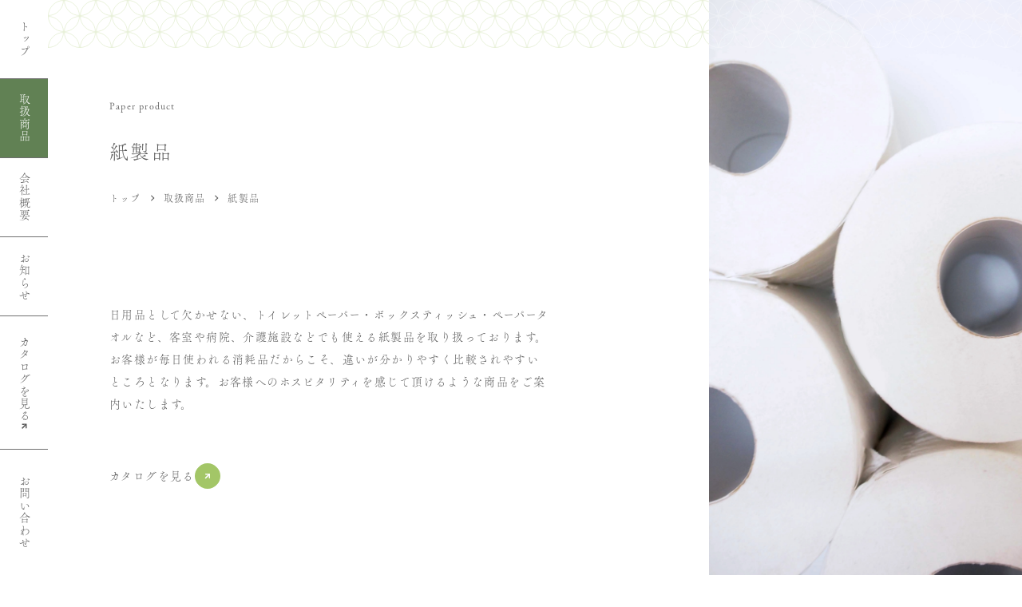

--- FILE ---
content_type: text/html; charset=UTF-8
request_url: https://carryin.co.jp/product/46/
body_size: 24151
content:
<!DOCTYPE html>
<html lang="ja">
<head>
    <meta charset="utf-8">
    <meta name="viewport" content="width=device-width, initial-scale=1.0">
    <meta http-equiv="X-UA-Compatible" content="IE=edge">
    <link rel="icon" href="https://carryin.co.jp/wp-content/themes/carryin/favicon.ico">
    <link href="https://cdn.jsdelivr.net/npm/swiper@8/swiper-bundle.min.css" rel="stylesheet">
        <script>
        (function(d) {
            var config = {
            kitId: 'qaf0tip',
            scriptTimeout: 3000,
            async: true
            },
            h=d.documentElement,t=setTimeout(function(){h.className=h.className.replace(/\bwf-loading\b/g,"")+" wf-inactive";},config.scriptTimeout),tk=d.createElement("script"),f=false,s=d.getElementsByTagName("script")[0],a;h.className+=" wf-loading";tk.src='https://use.typekit.net/'+config.kitId+'.js';tk.async=true;tk.onload=tk.onreadystatechange=function(){a=this.readyState;if(f||a&&a!="complete"&&a!="loaded")return;f=true;clearTimeout(t);try{Typekit.load(config)}catch(e){}};s.parentNode.insertBefore(tk,s)
        })(document);
    </script>
    <meta name='robots' content='index, follow, max-image-preview:large, max-snippet:-1, max-video-preview:-1' />

	<!-- This site is optimized with the Yoast SEO plugin v26.6 - https://yoast.com/wordpress/plugins/seo/ -->
	<title>紙製品 | 取扱商品 | 株式会社キャリン</title>
	<meta name="description" content="取扱商品【紙製品 】に関するページです。豊富な情報を提供し、お客様と共に繁栄する。株式会社キャリンはレジャー産業（ホテル・旅館・温浴施設等）のアメニティ全般を取り扱っている商社です。【お客様に豊富な情報を提供しお客様と共に繁栄する】を会社の理念としております。" />
	<link rel="canonical" href="https://carryin.co.jp/product/46/" />
	<meta property="og:locale" content="ja_JP" />
	<meta property="og:type" content="article" />
	<meta property="og:title" content="紙製品 | 取扱商品 | 株式会社キャリン" />
	<meta property="og:description" content="取扱商品【紙製品 】に関するページです。豊富な情報を提供し、お客様と共に繁栄する。株式会社キャリンはレジャー産業（ホテル・旅館・温浴施設等）のアメニティ全般を取り扱っている商社です。【お客様に豊富な情報を提供しお客様と共に繁栄する】を会社の理念としております。" />
	<meta property="og:url" content="https://carryin.co.jp/product/46/" />
	<meta property="og:site_name" content="株式会社キャリン" />
	<meta property="article:modified_time" content="2025-04-28T04:22:21+00:00" />
	<meta property="og:image" content="https://carryin.co.jp/wp-content/uploads/2023/04/ogp1.png" />
	<meta property="og:image:width" content="1200" />
	<meta property="og:image:height" content="675" />
	<meta property="og:image:type" content="image/png" />
	<meta name="twitter:card" content="summary_large_image" />
	<script type="application/ld+json" class="yoast-schema-graph">{"@context":"https://schema.org","@graph":[{"@type":"WebPage","@id":"https://carryin.co.jp/product/46/","url":"https://carryin.co.jp/product/46/","name":"紙製品 | 取扱商品 | 株式会社キャリン","isPartOf":{"@id":"https://carryin.co.jp/#website"},"datePublished":"2023-03-22T17:00:20+00:00","dateModified":"2025-04-28T04:22:21+00:00","description":"取扱商品【紙製品 】に関するページです。豊富な情報を提供し、お客様と共に繁栄する。株式会社キャリンはレジャー産業（ホテル・旅館・温浴施設等）のアメニティ全般を取り扱っている商社です。【お客様に豊富な情報を提供しお客様と共に繁栄する】を会社の理念としております。","breadcrumb":{"@id":"https://carryin.co.jp/product/46/#breadcrumb"},"inLanguage":"ja","potentialAction":[{"@type":"ReadAction","target":["https://carryin.co.jp/product/46/"]}]},{"@type":"BreadcrumbList","@id":"https://carryin.co.jp/product/46/#breadcrumb","itemListElement":[{"@type":"ListItem","position":1,"name":"取扱商品","item":"https://carryin.co.jp/product/"},{"@type":"ListItem","position":2,"name":"紙製品"}]},{"@type":"WebSite","@id":"https://carryin.co.jp/#website","url":"https://carryin.co.jp/","name":"株式会社キャリン","description":"ホテルや温浴施設、介護施設まで、「また来たくなるアメニティ」を提供いたします。","potentialAction":[{"@type":"SearchAction","target":{"@type":"EntryPoint","urlTemplate":"https://carryin.co.jp/?s={search_term_string}"},"query-input":{"@type":"PropertyValueSpecification","valueRequired":true,"valueName":"search_term_string"}}],"inLanguage":"ja"}]}</script>
	<!-- / Yoast SEO plugin. -->


<style id='wp-img-auto-sizes-contain-inline-css' type='text/css'>
img:is([sizes=auto i],[sizes^="auto," i]){contain-intrinsic-size:3000px 1500px}
/*# sourceURL=wp-img-auto-sizes-contain-inline-css */
</style>
<style id='wp-block-library-inline-css' type='text/css'>
:root{--wp-block-synced-color:#7a00df;--wp-block-synced-color--rgb:122,0,223;--wp-bound-block-color:var(--wp-block-synced-color);--wp-editor-canvas-background:#ddd;--wp-admin-theme-color:#007cba;--wp-admin-theme-color--rgb:0,124,186;--wp-admin-theme-color-darker-10:#006ba1;--wp-admin-theme-color-darker-10--rgb:0,107,160.5;--wp-admin-theme-color-darker-20:#005a87;--wp-admin-theme-color-darker-20--rgb:0,90,135;--wp-admin-border-width-focus:2px}@media (min-resolution:192dpi){:root{--wp-admin-border-width-focus:1.5px}}.wp-element-button{cursor:pointer}:root .has-very-light-gray-background-color{background-color:#eee}:root .has-very-dark-gray-background-color{background-color:#313131}:root .has-very-light-gray-color{color:#eee}:root .has-very-dark-gray-color{color:#313131}:root .has-vivid-green-cyan-to-vivid-cyan-blue-gradient-background{background:linear-gradient(135deg,#00d084,#0693e3)}:root .has-purple-crush-gradient-background{background:linear-gradient(135deg,#34e2e4,#4721fb 50%,#ab1dfe)}:root .has-hazy-dawn-gradient-background{background:linear-gradient(135deg,#faaca8,#dad0ec)}:root .has-subdued-olive-gradient-background{background:linear-gradient(135deg,#fafae1,#67a671)}:root .has-atomic-cream-gradient-background{background:linear-gradient(135deg,#fdd79a,#004a59)}:root .has-nightshade-gradient-background{background:linear-gradient(135deg,#330968,#31cdcf)}:root .has-midnight-gradient-background{background:linear-gradient(135deg,#020381,#2874fc)}:root{--wp--preset--font-size--normal:16px;--wp--preset--font-size--huge:42px}.has-regular-font-size{font-size:1em}.has-larger-font-size{font-size:2.625em}.has-normal-font-size{font-size:var(--wp--preset--font-size--normal)}.has-huge-font-size{font-size:var(--wp--preset--font-size--huge)}.has-text-align-center{text-align:center}.has-text-align-left{text-align:left}.has-text-align-right{text-align:right}.has-fit-text{white-space:nowrap!important}#end-resizable-editor-section{display:none}.aligncenter{clear:both}.items-justified-left{justify-content:flex-start}.items-justified-center{justify-content:center}.items-justified-right{justify-content:flex-end}.items-justified-space-between{justify-content:space-between}.screen-reader-text{border:0;clip-path:inset(50%);height:1px;margin:-1px;overflow:hidden;padding:0;position:absolute;width:1px;word-wrap:normal!important}.screen-reader-text:focus{background-color:#ddd;clip-path:none;color:#444;display:block;font-size:1em;height:auto;left:5px;line-height:normal;padding:15px 23px 14px;text-decoration:none;top:5px;width:auto;z-index:100000}html :where(.has-border-color){border-style:solid}html :where([style*=border-top-color]){border-top-style:solid}html :where([style*=border-right-color]){border-right-style:solid}html :where([style*=border-bottom-color]){border-bottom-style:solid}html :where([style*=border-left-color]){border-left-style:solid}html :where([style*=border-width]){border-style:solid}html :where([style*=border-top-width]){border-top-style:solid}html :where([style*=border-right-width]){border-right-style:solid}html :where([style*=border-bottom-width]){border-bottom-style:solid}html :where([style*=border-left-width]){border-left-style:solid}html :where(img[class*=wp-image-]){height:auto;max-width:100%}:where(figure){margin:0 0 1em}html :where(.is-position-sticky){--wp-admin--admin-bar--position-offset:var(--wp-admin--admin-bar--height,0px)}@media screen and (max-width:600px){html :where(.is-position-sticky){--wp-admin--admin-bar--position-offset:0px}}
/*wp_block_styles_on_demand_placeholder:696fb2f65e969*/
/*# sourceURL=wp-block-library-inline-css */
</style>
<link rel='stylesheet' id='style-css' href='https://carryin.co.jp/wp-content/themes/carryin/css/style.css?ver=1681171434' type='text/css' media='all' />
<script type="text/javascript" src="https://carryin.co.jp/wp-includes/js/jquery/jquery.min.js?ver=3.7.1" id="jquery-core-js"></script>
<script type="text/javascript" src="https://carryin.co.jp/wp-includes/js/jquery/jquery-migrate.min.js?ver=3.4.1" id="jquery-migrate-js"></script>
   <!-- Google tag (gtag.js) -->
    <script async src="https://www.googletagmanager.com/gtag/js?id=G-GMD2XX9CH7"></script>
    <script>
    window.dataLayer = window.dataLayer || [];
    function gtag(){dataLayer.push(arguments);}
    gtag('js', new Date());

    gtag('config', 'G-GMD2XX9CH7');
    </script>
</head>
<body>
    <div class="wrapper">
        <nav class="gnav">
            <div class="gnav__sticky">
                <div class="gnav__hum">
                    <div class="gnav__hum-bars"></div>
                    <p class="gnav__hum-text">
                        <span>目次</span>
                        <span>閉じる</span>
                    </p>
                </div>
                <p class="gnav__copyright">©2023 株式会社キャリン All right reserved</p>
            </div>
            <div class="gnav__drawer">
                <div class="gnav__drawerContent">
                    <div class="gnav__logo">
                        <a href="https://carryin.co.jp/" class="gnav__logoLink">
                            <img class="gnav__logoImg" src="https://carryin.co.jp/wp-content/themes/carryin/images/logo.svg" alt="株式会社キャリン">
                        </a>
                    </div>
                    <div class="gnav__boxes">
                                                <dl class="gnav__box">
                            <dt class="gnav__boxTtl">目次</dt>
                            <dd class="gnav__boxContent">
                                <ul class="gnav__list">
                                    <li class="gnav__item">
                                        <a class="gnav__link gnav__link_for_toc" href="https://carryin.co.jp/">トップ</a>
                                    </li>
                                    <li class="gnav__item">
                                        <a class="gnav__link gnav__link_is_active gnav__link_for_toc" href="https://carryin.co.jp/product/">取扱商品</a>
                                    </li>
                                    <li class="gnav__item">
                                        <a class="gnav__link gnav__link_for_toc" href="https://carryin.co.jp/company/">会社概要</a>
                                    </li>
                                    <li class="gnav__item">
                                        <a class="gnav__link gnav__link_for_toc" href="https://carryin.co.jp/news/">お知らせ</a>
                                    </li>
                                </ul>
                                <ul class="gnav__subList">
                                    <li class="gnav__subItem">
                                        <a class="gnav__subLink" href="https://carryin.co.jp/privacy/">プライバシーポリシー</a>
                                    </li>
                                </ul>
                            </dd>
                        </dl>
                        <dl class="gnav__box">
                            <dt class="gnav__boxTtl">商品問い合わせ</dt>
                            <dd class="gnav__boxContent">
                                <ul class="gnav__list">
                                    <li class="gnav__item">
                                        <a class="gnav__link gnav__link_for_external" href="https://my.ebook5.net/carryin/" target="_blank" rel="noreferrer">カタログを見る</a>
                                    </li>
                                    <li class="gnav__item">
                                        <a class="gnav__link" href="https://carryin.co.jp/contact/">お問い合わせ</a>
                                    </li>
                                </ul>
                            </dd>
                        </dl>
                    </div>
                </div>
            </div>
        </nav>
                    <header class="header">
                            <p class="header__logo">
                    <a href="https://carryin.co.jp/" class="header__logoLink">
                        <img class="header__logoImg" src="https://carryin.co.jp/wp-content/themes/carryin/images/logo.svg" alt="株式会社キャリン">
                    </a>
                </p>
                        </header>
<main class="main product">
                                    <article class="productDetail">
                <div class="productDetail__inner">
                    <header class="productDetail__pageHeader pageHeader">
                        <div class="pageHeader__inner">
                            <p class="pageHeader__subHeading">Paper product</p>
                            <h1 class="pageHeader__heading">紙製品</h1>
                            <div class="pageHeader__breadcrumb breadcrumb">
                                <ul class="breadcrumb__list">
                                    <li class="breadcrumb__item"><a href="https://carryin.co.jp/" class="breadcrumb__link">トップ</a></li>
                                    <li class="breadcrumb__item"><a href="https://carryin.co.jp/product/">取扱商品</a></li>
                                    <li class="breadcrumb__item">紙製品</li>
                                </ul>
                            </div>
                        </div>
                    </header>
                                            <div class="productDetail__visual">
                            <img src="https://carryin.co.jp/wp-content/uploads/2023/03/マスクグループ-85.jpg" alt="" class="productDetail__img">
                        </div>
                                        <div class="productDetail__intro">
                                                    <p class="productDetail__desc">日用品として欠かせない、トイレットペーパー・ボックスティッシュ・ペーパータオルなど、客室や病院、介護施設などでも使える紙製品を取り扱っております。<br />
お客様が毎日使われる消耗品だからこそ、違いが分かりやすく比較されやすいところとなります。お客様へのホスピタリティを感じて頂けるような商品をご案内いたします。<br />
</p>
                                                                            <div class="productDetail__catalog">
                                <a href="https://my.ebook5.net/carryin/x6owsa/?page=65" target="_blank" rel="noreferrer" class="productDetail__catalogBtn arrowBtn">カタログを見る</a>
                            </div>
                                            </div>
                    <div class="productDetail__detail">
                        <div class="productDetail__sections">
                                                            <section class="productDetail__section">
                                    <header class="productDetail__secHeader secHeader">
                                        <p class="secHeader__subHeading">Customer</p>
                                        <h2 class="secHeader__heading">主なお客さま</h2>
                                    </header>
                                    <div class="productDetail__secBody">
                                        <div class="productDetail__cust">
                                            <ul class="productDetail__custList">
                                                                                                                                                        <li class="productDetail__custItem">
                                                        <div class="productDetail__custIcon">
                                                            <img src="https://carryin.co.jp/wp-content/themes/carryin/images/icon_customer_ryokan.svg" class="productDetail__custIconImg">
                                                        </div>
                                                        <p class="productDetail__custTtl">旅館</p>
                                                    </li>
                                                                                                                                                        <li class="productDetail__custItem">
                                                        <div class="productDetail__custIcon">
                                                            <img src="https://carryin.co.jp/wp-content/themes/carryin/images/icon_customer_hotel.svg" class="productDetail__custIconImg">
                                                        </div>
                                                        <p class="productDetail__custTtl">ホテル</p>
                                                    </li>
                                                                                                                                                        <li class="productDetail__custItem">
                                                        <div class="productDetail__custIcon">
                                                            <img src="https://carryin.co.jp/wp-content/themes/carryin/images/icon_customer_spa.svg" class="productDetail__custIconImg">
                                                        </div>
                                                        <p class="productDetail__custTtl">温浴施設</p>
                                                    </li>
                                                                                                                                                        <li class="productDetail__custItem">
                                                        <div class="productDetail__custIcon">
                                                            <img src="https://carryin.co.jp/wp-content/themes/carryin/images/icon_customer_glamping.svg" class="productDetail__custIconImg">
                                                        </div>
                                                        <p class="productDetail__custTtl">グランピング施設</p>
                                                    </li>
                                                                                            </ul>
                                        </div>
                                    </div>
                                </section>
                            
                                                    </div>
                    </div>
                </div>
            </article>
            </main>


                        <div id="footerNav" class="footNav">
                <ul class="footNav__list">
                    <li class="footNav__item">
                        <a href="https://carryin.co.jp/contact/" class="footNav__link">
                            <p class="footNav__btn arrowBtn">お問い合わせ</p>
                        </a>
                    </li>
                </ul>
            </div>

                        <footer id="footer" class="footer">
                <div class="footer__inner">
                    <div class="footer__detail">
                        <p class="footer__logo">
                            <a class="footer__logoLink" href="https://carryin.co.jp">
                                <img class="footer__logoImg" src="https://carryin.co.jp/wp-content/themes/carryin/images/logo.svg" alt="株式会社キャリン">
                            </a>
                        </p>
                        <p class="footer__addr">
                            本社<br>
                            〒870-1152 大分県大分市上宗方1610-64
                        </p>
                        <ul class="footer__infos">
                            <li class="footer__info">Tel. <a class="footer__infoLink" href="tel:097-542-1404">097-542-1404</a></li>
                            <li class="footer__info">Fax. 097-542-6786</li>
                        </ul>
                        <div class="footer__map">
                            <a class="footer__mapBtn arrowBtn" href="https://goo.gl/maps/jUWHxLNED91nph7C6" target="_blank" rel="noreferrer">MAP</a>
                        </div>
                        <div class="footer__nav">
                            <ul class="footer__navList">
                                <li class="footer__navItem"><a href="https://carryin.co.jp/privacy/" class="footer__navLink">プライバシーポリシー</a></li>
                            </ul>
                        </div>
                        <p class="footer__copyright">©2023 株式会社キャリン All right reserved</p>
                    </div>
                    <div class="footer__aside">
                        <div class="footer__banner">
                            <ul class="footer__bannerList">
                                <li class="footer__bannerItem">
                                    <a href="https://www.carryin.com/" target="_blank" rel="noreferrer" class="footer__bannerLink">湯屋の手土産<br>本店</a>
                                </li>
                                <li class="footer__bannerItem">
                                    <a href="https://store.shopping.yahoo.co.jp/yuyanotemiyage/" target="_blank" rel="noreferrer" class="footer__bannerLink">湯屋の手土産<br>Yahoo店</a>
                                </li>
                                <li class="footer__bannerItem">
                                    <a href="https://www.amazon.co.jp/s?me=A3S97MAB68W983&marketplaceID=A1VC38T7YXB528&redirect=true" target="_blank" rel="noreferrer" class="footer__bannerLink">湯屋の手土産<br>amazon店</a>
                                </li>
                                <li class="footer__bannerItem">
                                    <a href="https://www.rakuten.ne.jp/gold/yuyanotemiyage/" target="_blank" rel="noreferrer" class="footer__bannerLink">湯屋の手土産<br>楽天店</a>
                                </li>
                            </ul>
                        </div>
                    </div>
                    <div class="footer__pageTop">
                        <a class="footer__pageTopLink js-anchor" data-anchor="page-top" href="#">PAGE TOP</a>
                    </div>
                </div>
            </footer>
            </div>
<script src="https://cdn.jsdelivr.net/npm/swiper@8/swiper-bundle.min.js"></script>
<script type="speculationrules">
{"prefetch":[{"source":"document","where":{"and":[{"href_matches":"/*"},{"not":{"href_matches":["/wp-*.php","/wp-admin/*","/wp-content/uploads/*","/wp-content/*","/wp-content/plugins/*","/wp-content/themes/carryin/*","/*\\?(.+)"]}},{"not":{"selector_matches":"a[rel~=\"nofollow\"]"}},{"not":{"selector_matches":".no-prefetch, .no-prefetch a"}}]},"eagerness":"conservative"}]}
</script>
<script src="https://carryin.co.jp/wp-content/themes/carryin/js/main.js?ver=1681171438" id="main-js" type="module"></script></body>
</html>


--- FILE ---
content_type: text/css
request_url: https://carryin.co.jp/wp-content/themes/carryin/css/style.css?ver=1681171434
body_size: 389636
content:
/*
	HTML5 Reset :: style.css
	----------------------------------------------------------
	We have learned much from/been inspired by/taken code where offered from:

	Eric Meyer					:: http://meyerweb.com
	HTML5 Doctor				:: http://html5doctor.com
	and the HTML5 Boilerplate	:: http://html5boilerplate.com

-------------------------------------------------------------------------------*/
/* Let's default this puppy out
-------------------------------------------------------------------------------*/
html, body, body div, span, object, iframe, h1, h2, h3, h4, h5, h6, p, blockquote, pre, abbr, address, cite, code, del, dfn, em, img, ins, kbd, q, samp, small, strong, sub, sup, var, b, i, dl, dt, dd, ol, ul, li, fieldset, form, label, legend, table, caption, tbody, tfoot, thead, tr, th, td, article, aside, figure, footer, header, menu, nav, section, time, mark, audio, video, details, summary {
  margin: 0;
  padding: 0;
  border: 0;
  font-size: 100%;
  font-weight: normal;
  vertical-align: baseline;
  background: transparent;
}

article, aside, figure, footer, header, nav, section, details, summary {
  display: block;
}

/* Handle box-sizing while better addressing child elements:
   http://css-tricks.com/inheriting-box-sizing-probably-slightly-better-best-practice/ */
html {
  -webkit-box-sizing: border-box;
          box-sizing: border-box;
}

*,
*:before,
*:after {
  -webkit-box-sizing: inherit;
          box-sizing: inherit;
}

/* consider resetting the default cursor: https://gist.github.com/murtaugh/5247154 */
/* Responsive images and other embedded objects */
/* if you don't have full control over `img` tags (if you have to overcome attributes), consider adding height: auto */
img,
object,
embed {
  max-width: 100%;
}

/*
   Note: keeping IMG here will cause problems if you're using foreground images as sprites.
	In fact, it *will* cause problems with Google Maps' controls at small size.
	If this is the case for you, try uncommenting the following:

#map img {
		max-width: none;
}
*/
/* force a vertical scrollbar to prevent a jumpy page */
html {
  overflow-y: scroll;
}

/* we use a lot of ULs that aren't bulleted.
	you'll have to restore the bullets within content,
	which is fine because they're probably customized anyway */
ul {
  list-style: none;
}

blockquote, q {
  quotes: none;
}

blockquote:before,
blockquote:after,
q:before,
q:after {
  content: "";
  content: none;
}

a {
  margin: 0;
  padding: 0;
  font-size: 100%;
  vertical-align: baseline;
  background: transparent;
}

del {
  text-decoration: line-through;
}

abbr[title], dfn[title] {
  border-bottom: 1px dotted #000;
  cursor: help;
}

/* tables still need cellspacing="0" in the markup */
table {
  border-collapse: collapse;
  border-spacing: 0;
}

th {
  font-weight: bold;
  vertical-align: bottom;
}

td {
  font-weight: normal;
  vertical-align: top;
}

hr {
  display: block;
  height: 1px;
  border: 0;
  border-top: 1px solid #ccc;
  margin: 1em 0;
  padding: 0;
}

input, select {
  vertical-align: middle;
}

pre {
  white-space: pre; /* CSS2 */
  white-space: pre-wrap; /* CSS 2.1 */
  white-space: pre-line; /* CSS 3 (and 2.1 as well, actually) */
  word-wrap: break-word; /* IE */
}

input[type=radio] {
  vertical-align: text-bottom;
}

input[type=checkbox] {
  vertical-align: bottom;
}

.ie7 input[type=checkbox] {
  vertical-align: baseline;
}

.ie6 input {
  vertical-align: text-bottom;
}

select, input, textarea {
  font: 99% sans-serif;
}

table {
  font-size: inherit;
  font: 100%;
}

small {
  font-size: 85%;
}

strong {
  font-weight: bold;
}

td, td img {
  vertical-align: top;
}

/* Make sure sup and sub don't mess with your line-heights http://gist.github.com/413930 */
sub, sup {
  font-size: 75%;
  line-height: 0;
  position: relative;
}

sup {
  top: -0.5em;
}

sub {
  bottom: -0.25em;
}

/* standardize any monospaced elements */
pre, code, kbd, samp {
  font-family: monospace, sans-serif;
}

/* hand cursor on clickable elements */
.clickable,
label,
input[type=button],
input[type=submit],
input[type=file],
button {
  cursor: pointer;
}

/* Webkit browsers add a 2px margin outside the chrome of form elements */
button, input, select, textarea {
  margin: 0;
}

/* make buttons play nice in IE */
button,
input[type=button] {
  width: auto;
  overflow: visible;
}

/* scale images in IE7 more attractively */
.ie7 img {
  -ms-interpolation-mode: bicubic;
}

/* prevent BG image flicker upon hover
   (commented out as usage is rare, and the filter syntax messes with some pre-processors)
.ie6 html {filter: expression(document.execCommand("BackgroundImageCache", false, true));}
*/
/* let's clear some floats */
.clearfix:before, .clearfix:after {
  content: " ";
  display: block;
  height: 0;
  overflow: hidden;
}

.clearfix:after {
  clear: both;
}

.clearfix {
  zoom: 1;
}

:root {
  --WW: 100vw;
  --WH: 100vh;
}

html {
  font-size: 62.5%;
}

body {
  background: #fff;
  color: #5c5c5c;
  font-family: fot-tsukuaoldmin-pr6n, sans-serif;
  font-size: 1.4rem;
  font-weight: bold;
  position: relative;
  width: 100%;
}

a {
  color: inherit;
  text-decoration: none;
  -webkit-transition: opacity 0.2s ease-in-out;
  transition: opacity 0.2s ease-in-out;
}
a:hover {
  opacity: 0.7;
}

img {
  height: auto;
  vertical-align: bottom;
}

input,
select,
button,
textarea {
  color: inherit;
  font: inherit;
  outline: none;
}

button {
  cursor: pointer;
}

*::-webkit-input-placeholder {
  color: rgba(92, 92, 92, 0.4);
}

*::-moz-placeholder {
  color: rgba(92, 92, 92, 0.4);
}

*:-ms-input-placeholder {
  color: rgba(92, 92, 92, 0.4);
}

*::-ms-input-placeholder {
  color: rgba(92, 92, 92, 0.4);
}

*::placeholder {
  color: rgba(92, 92, 92, 0.4);
}

.wrapper {
  overflow: hidden;
  padding: 0 0 0 60px;
}
@media screen and (max-width: 768px) {
  .wrapper {
    padding: 0;
  }
}

.main {
  margin: 0 0 200px;
  overflow: hidden;
}
@media screen and (max-width: 768px) {
  .main {
    margin: 0 0 100px;
  }
}

.inner {
  margin: 0 auto;
  max-width: 1106px;
  padding: 0 20px;
}
@media screen and (max-width: 768px) {
  .inner {
    padding: 0 24px;
  }
}

.arrowBtn {
  -webkit-box-align: center;
  -webkit-align-items: center;
      -ms-flex-align: center;
          align-items: center;
  -webkit-column-gap: 20px;
     -moz-column-gap: 20px;
          column-gap: 20px;
  display: -webkit-inline-box;
  display: -webkit-inline-flex;
  display: -ms-inline-flexbox;
  display: inline-flex;
  font-size: 1.4rem;
  letter-spacing: 0.1em;
  overflow: hidden;
  row-gap: 20px;
}
@media screen and (max-width: 768px) {
  .arrowBtn {
    -webkit-column-gap: 12px;
       -moz-column-gap: 12px;
            column-gap: 12px;
    row-gap: 12px;
  }
}
.arrowBtn::after {
  background: url('data:image/svg+xml;utf8,<svg xmlns="http://www.w3.org/2000/svg" viewBox="0 0 32 32"><rect width="32" height="32" rx="16" fill="%23a3c667"/><path d="M3.49,3.183,3.9,2.776a.438.438,0,0,1,.621,0L8.079,6.336a.438.438,0,0,1,0,.621L4.518,10.518a.438.438,0,0,1-.621,0l-.407-.407A.44.44,0,0,1,3.5,9.483L5.7,7.38H.44A.439.439,0,0,1,0,6.94V6.354a.439.439,0,0,1,.44-.44H5.7L3.5,3.811A.437.437,0,0,1,3.49,3.183Z" transform="translate(11.896 9.353)" fill="%23fff"/></svg>') no-repeat center center/contain;
  height: 32px;
  width: 32px;
  content: "";
  display: block;
  -webkit-box-flex: 0;
  -webkit-flex: 0 0 auto;
      -ms-flex: 0 0 auto;
          flex: 0 0 auto;
  -webkit-transform: rotate(-45deg);
          transform: rotate(-45deg);
}

.breadcrumb__list {
  display: -webkit-box;
  display: -webkit-flex;
  display: -ms-flexbox;
  display: flex;
}
@media screen and (max-width: 768px) {
  .breadcrumb__list {
    padding: 0 20px 0 0;
  }
}
.breadcrumb__item {
  -webkit-box-flex: 0;
  -webkit-flex: 0 0 auto;
      -ms-flex: 0 0 auto;
          flex: 0 0 auto;
  font-size: 1.2rem;
  letter-spacing: 0.1em;
  overflow: hidden;
  position: relative;
  text-overflow: ellipsis;
  white-space: nowrap;
}
.breadcrumb__item:last-of-type {
  -webkit-box-flex: 1;
  -webkit-flex: 1 1 auto;
      -ms-flex: 1 1 auto;
          flex: 1 1 auto;
}
.breadcrumb__item:not(:last-of-type) {
  padding-right: 28px;
}
.breadcrumb__item:not(:last-of-type)::after {
  border-right: 1px solid;
  border-top: 1px solid;
  content: "";
  display: block;
  height: 5px;
  position: absolute;
  right: 14px;
  top: 50%;
  -webkit-transform: translate(25%, -50%) rotate(45deg);
          transform: translate(25%, -50%) rotate(45deg);
  width: 5px;
}

.mwForm__msg {
  font-size: 1.4rem;
  letter-spacing: 0.1em;
  line-height: 2;
  margin: 0 0 120px;
}
@media screen and (max-width: 768px) {
  .mwForm__msg {
    margin: 0 0 60px;
  }
}
.mwForm__fields dl {
  -webkit-box-align: start;
  -webkit-align-items: flex-start;
      -ms-flex-align: start;
          align-items: flex-start;
  -webkit-column-gap: 16px;
     -moz-column-gap: 16px;
          column-gap: 16px;
  display: -webkit-box;
  display: -webkit-flex;
  display: -ms-flexbox;
  display: flex;
}
@media screen and (max-width: 768px) {
  .mwForm__fields dl {
    -webkit-box-align: stretch;
    -webkit-align-items: stretch;
        -ms-flex-align: stretch;
            align-items: stretch;
    -webkit-box-orient: vertical;
    -webkit-box-direction: normal;
    -webkit-flex-direction: column;
        -ms-flex-direction: column;
            flex-direction: column;
    row-gap: 12px;
  }
}
.mwForm__fields dl:nth-of-type(n+2) {
  margin-top: 32px;
}
.mwForm__fields dt {
  -webkit-box-align: center;
  -webkit-align-items: center;
      -ms-flex-align: center;
          align-items: center;
  display: -webkit-box;
  display: -webkit-flex;
  display: -ms-flexbox;
  display: flex;
  -webkit-box-flex: 1;
  -webkit-flex: 1 1 auto;
      -ms-flex: 1 1 auto;
          flex: 1 1 auto;
  font-size: 1.4rem;
  letter-spacing: 0.1em;
  line-height: 2;
  min-height: 60px;
  width: 250px;
}
.mwForm__fields dt:where(.type_narrow) {
  min-height: 44px;
}
@media screen and (max-width: 768px) {
  .mwForm__fields dt {
    min-height: 0;
    width: 100%;
  }
}
.mwForm__fields dt span:nth-of-type(1) {
  -webkit-box-flex: 1;
  -webkit-flex: 1 1 auto;
      -ms-flex: 1 1 auto;
          flex: 1 1 auto;
}
@media screen and (max-width: 768px) {
  .mwForm__fields dt span:nth-of-type(1) {
    -webkit-box-flex: unset;
    -webkit-flex: unset;
        -ms-flex: unset;
            flex: unset;
  }
}
.mwForm__fields dt span:nth-of-type(2) {
  background: #e55f5f;
  color: #fff;
  -webkit-box-flex: 0;
  -webkit-flex: 0 0 auto;
      -ms-flex: 0 0 auto;
          flex: 0 0 auto;
  font-size: 1.2rem;
  line-height: 1.6;
  margin: 0 0 0 8px;
  padding: 4px 16px;
}
.mwForm__fields dd {
  -webkit-align-self: center;
      -ms-flex-item-align: center;
          align-self: center;
  -webkit-box-flex: 1;
  -webkit-flex: 1 1 auto;
      -ms-flex: 1 1 auto;
          flex: 1 1 auto;
  width: 800px;
}
@media screen and (max-width: 768px) {
  .mwForm__fields dd {
    width: 100%;
  }
}
.mwForm__choices {
  display: grid;
  grid-template-columns: repeat(var(--mw-form-choices-column, 1), minmax(0, 1fr));
}
.mwForm__choices_col_2 {
  --mw-form-choices-column: 2;
}
.mwForm__choices_col_3 {
  --mw-form-choices-column: 3;
}
@media screen and (max-width: 768px) {
  .mwForm__choices_col_3 {
    --mw-form-choices-column: 2;
  }
}
.mwForm__choices .error {
  grid-column: 1/-1;
}
.mwForm__btns {
  -webkit-column-gap: 20px;
     -moz-column-gap: 20px;
          column-gap: 20px;
  display: -webkit-box;
  display: -webkit-flex;
  display: -ms-flexbox;
  display: flex;
  margin: 52px 0 0;
}
@media screen and (max-width: 768px) {
  .mwForm__btns {
    -webkit-box-orient: vertical;
    -webkit-box-direction: normal;
    -webkit-flex-direction: column;
        -ms-flex-direction: column;
            flex-direction: column;
    margin: 40px -24px 0;
    row-gap: 20px;
  }
}
.mwForm input[type=text],
.mwForm input[type=email] {
  -webkit-appearance: none;
     -moz-appearance: none;
          appearance: none;
  background: rgba(92, 92, 92, 0.08);
  border: none;
  border-radius: 0;
  display: block;
  font-size: 1.4rem;
  height: 60px;
  letter-spacing: 0.1em;
  line-height: 1;
  padding: 0 24px;
  width: 100%;
}
@media screen and (max-width: 768px) {
  .mwForm input[type=text],
.mwForm input[type=email] {
    height: 48px;
  }
}
.mwForm textarea {
  -webkit-appearance: none;
     -moz-appearance: none;
          appearance: none;
  background: rgba(92, 92, 92, 0.08);
  border: none;
  border-radius: 0;
  display: block;
  font-size: 1.4rem;
  letter-spacing: 0.1em;
  line-height: 2;
  min-height: 240px;
  padding: 16px 24px;
  resize: vertical;
  width: 100%;
}
@media screen and (max-width: 768px) {
  .mwForm textarea {
    min-height: 200px;
    padding: 8px 24px;
  }
}
.mwForm select {
  -webkit-appearance: none;
     -moz-appearance: none;
          appearance: none;
  background: rgba(92, 92, 92, 0.08) url('data:image/svg+xml;utf8,<svg xmlns="http://www.w3.org/2000/svg" viewBox="0 0 10 8"><path d="M4703.16,821.7l4,4-4,4" transform="translate(830.698 -4701.16) rotate(90)" fill="none" stroke="%235c5c5c" stroke-width="2"/></svg>') no-repeat right 24px bottom 50%/10px 8px;
  border: none;
  border-radius: 0;
  display: block;
  font-size: 1.4rem;
  letter-spacing: 0.1em;
  line-height: 2;
  min-height: 60px;
  padding: 16px 48px 16px 24px;
  width: min(320px, 100%);
}
@media screen and (max-width: 768px) {
  .mwForm select {
    min-height: 48px;
    padding: 8px 48px 8px 24px;
  }
}
.mwForm select::-ms-expand {
  display: none;
}
.mwForm input[type=checkbox] {
  display: none;
}
.mwForm input[type=checkbox] + span {
  -webkit-box-align: center;
  -webkit-align-items: center;
      -ms-flex-align: center;
          align-items: center;
  display: -webkit-box;
  display: -webkit-flex;
  display: -ms-flexbox;
  display: flex;
  font-size: 1.4rem;
  letter-spacing: 0.1em;
  line-height: 1.2;
  min-height: 44px;
  padding: 8px 8px 8px 44px;
  position: relative;
  -webkit-transition-property: background;
  transition-property: background;
}
@media screen and (max-width: 768px) {
  .mwForm input[type=checkbox] + span {
    min-height: 52px;
  }
}
.mwForm input[type=checkbox] + span:hover {
  background: rgba(163, 198, 103, 0.2);
  opacity: 1;
}
.mwForm input[type=checkbox] + span::before, .mwForm input[type=checkbox] + span::after {
  content: "";
  display: block;
  height: 28px;
  left: 8px;
  position: absolute;
  top: 50%;
  -webkit-transform: translateY(-50%);
          transform: translateY(-50%);
  width: 28px;
}
.mwForm input[type=checkbox] + span::before {
  background: #fff;
  border: 1px solid rgba(92, 92, 92, 0.2);
  border-radius: 2px;
}
.mwForm input[type=checkbox] + span::after {
  background: url('data:image/svg+xml;utf8,<svg xmlns="http://www.w3.org/2000/svg" viewBox="0 0 28 28"><path d="M4.555,14.381.2,10.023a.671.671,0,0,1,0-.948l.948-.948a.67.67,0,0,1,.948,0l2.936,2.936,6.288-6.288a.671.671,0,0,1,.948,0l.948.948a.671.671,0,0,1,0,.948L5.5,14.381A.671.671,0,0,1,4.555,14.381Z" transform="translate(7 4.423)" fill="%235c5c5c"/></svg>') no-repeat center center/contain;
}
.mwForm input[type=checkbox]:not(:checked) + span::after {
  opacity: 0;
  visibility: hidden;
}
.mwForm button[type=submit] {
  -webkit-box-align: center;
  -webkit-align-items: center;
      -ms-flex-align: center;
          align-items: center;
  -webkit-appearance: none;
     -moz-appearance: none;
          appearance: none;
  background: #52644b;
  border: none;
  border-radius: 0;
  color: #fff;
  -webkit-column-gap: 20px;
     -moz-column-gap: 20px;
          column-gap: 20px;
  display: -webkit-box;
  display: -webkit-flex;
  display: -ms-flexbox;
  display: flex;
  font-size: 1.4rem;
  -webkit-box-pack: center;
  -webkit-justify-content: center;
      -ms-flex-pack: center;
          justify-content: center;
  letter-spacing: 0.1em;
  min-height: 120px;
  padding: 20px 60px;
  row-gap: 20px;
  text-align: center;
  width: 100%;
}
@media screen and (max-width: 768px) {
  .mwForm button[type=submit] {
    -webkit-column-gap: 12px;
       -moz-column-gap: 12px;
            column-gap: 12px;
  }
}
.mwForm button[type=submit]::after {
  background: url('data:image/svg+xml;utf8,<svg xmlns="http://www.w3.org/2000/svg" viewBox="0 0 32 32"><rect width="32" height="32" rx="16" fill="%23a3c667"/><path d="M3.49,3.183,3.9,2.776a.438.438,0,0,1,.621,0L8.079,6.336a.438.438,0,0,1,0,.621L4.518,10.518a.438.438,0,0,1-.621,0l-.407-.407A.44.44,0,0,1,3.5,9.483L5.7,7.38H.44A.439.439,0,0,1,0,6.94V6.354a.439.439,0,0,1,.44-.44H5.7L3.5,3.811A.437.437,0,0,1,3.49,3.183Z" transform="translate(11.896 9.353)" fill="%23fff"/></svg>') no-repeat center center/contain;
  height: 32px;
  width: 32px;
  content: "";
  display: block;
  -webkit-box-flex: 0;
  -webkit-flex: 0 0 auto;
      -ms-flex: 0 0 auto;
          flex: 0 0 auto;
  -webkit-transform: rotate(-45deg);
          transform: rotate(-45deg);
}
.mwForm button[type=submit][name=submitBack] {
  background: #618154;
}
.mwForm button[type=submit][name=submitBack]::after {
  -webkit-box-ordinal-group: 0;
  -webkit-order: -1;
      -ms-flex-order: -1;
          order: -1;
  -webkit-transform: rotate(180deg);
          transform: rotate(180deg);
}
.mwForm .error {
  color: #e55f5f;
}
.mwForm .mwform-checkbox-field {
  margin: 0 !important;
}

.mwFormComplete {
  margin: 0 auto;
  max-width: 680px;
  text-align: center;
}
.mwFormComplete__ttl {
  font-size: 2.4rem;
  letter-spacing: 0.1em;
  line-height: 1.6;
  margin: 0 0 60px;
}
.mwFormComplete__txt {
  font-size: 1.4rem;
  letter-spacing: 0.1em;
  line-height: 2;
}
.mwFormComplete__btns {
  border-top: 1px solid rgba(92, 92, 92, 0.16);
  margin: 60px 0 0;
  padding: 40px 0 0;
}
.mwFormComplete__btn {
  -webkit-box-align: center;
  -webkit-align-items: center;
      -ms-flex-align: center;
          align-items: center;
  -webkit-column-gap: 20px;
     -moz-column-gap: 20px;
          column-gap: 20px;
  display: -webkit-inline-box;
  display: -webkit-inline-flex;
  display: -ms-inline-flexbox;
  display: inline-flex;
  font-size: 1.4rem;
  letter-spacing: 0.1em;
}
.mwFormComplete__btn:before {
  background: url('data:image/svg+xml;utf8,<svg xmlns="http://www.w3.org/2000/svg" viewBox="0 0 32 32"><rect width="32" height="32" rx="16" fill="%23a3c667"/><path d="M3.49,3.183,3.9,2.776a.438.438,0,0,1,.621,0L8.079,6.336a.438.438,0,0,1,0,.621L4.518,10.518a.438.438,0,0,1-.621,0l-.407-.407A.44.44,0,0,1,3.5,9.483L5.7,7.38H.44A.439.439,0,0,1,0,6.94V6.354a.439.439,0,0,1,.44-.44H5.7L3.5,3.811A.437.437,0,0,1,3.49,3.183Z" transform="translate(11.896 9.353)" fill="%23fff"/></svg>') no-repeat center center/contain;
  height: 32px;
  width: 32px;
  content: "";
  display: block;
  -webkit-box-flex: 0;
  -webkit-flex: 0 0 auto;
      -ms-flex: 0 0 auto;
          flex: 0 0 auto;
  -webkit-transform: rotate(-90deg);
          transform: rotate(-90deg);
}

.pageHeader {
  margin: 120px 0;
}
@media screen and (max-width: 768px) {
  .pageHeader {
    margin: 108px 0 60px;
  }
}
.pageHeader__subHeading {
  font-size: 1.2rem;
  letter-spacing: 0.1em;
  margin: 0 0 32px;
  position: relative;
}
@media screen and (max-width: 768px) {
  .pageHeader__subHeading {
    font-size: 1rem;
    margin: 0 0 16px;
  }
}
.pageHeader__subHeadingPrefix {
  margin: 0 16px 0 0;
  padding: 0 16px 0 0;
  position: relative;
}
.pageHeader__subHeadingPrefix::after {
  border-left: 1px solid;
  content: "";
  display: block;
  height: 20px;
  position: absolute;
  right: 0;
  top: 50%;
  -webkit-transform: translateY(-50%);
          transform: translateY(-50%);
}
@media screen and (max-width: 768px) {
  .pageHeader__subHeadingPrefix::after {
    height: 16px;
  }
}
.pageHeader__heading {
  font-size: 2.4rem;
  letter-spacing: 0.1em;
  line-height: 1.2;
}
.pageHeader__breadcrumb {
  margin: 32px 0 0;
}
@media screen and (max-width: 768px) {
  .pageHeader__breadcrumb {
    margin: 12px 0 0;
  }
}

.pagination {
  -webkit-box-align: center;
  -webkit-align-items: center;
      -ms-flex-align: center;
          align-items: center;
  -webkit-column-gap: 24px;
     -moz-column-gap: 24px;
          column-gap: 24px;
  display: -webkit-box;
  display: -webkit-flex;
  display: -ms-flexbox;
  display: flex;
  -webkit-box-pack: center;
  -webkit-justify-content: center;
      -ms-flex-pack: center;
          justify-content: center;
}
.pagination__dir {
  -webkit-box-flex: 0;
  -webkit-flex: 0 0 auto;
      -ms-flex: 0 0 auto;
          flex: 0 0 auto;
}
.pagination__dirLink {
  background: #fff;
  border-radius: 50%;
  display: block;
  height: 36px;
  overflow: hidden;
  position: relative;
  text-indent: 110%;
  -webkit-transition-property: background;
  transition-property: background;
  white-space: nowrap;
  width: 36px;
}
.pagination__dirLink::before {
  border-right: 2px solid #5c5c5c;
  border-top: 2px solid #5c5c5c;
  content: "";
  display: block;
  height: 6px;
  left: 50%;
  position: absolute;
  top: 50%;
  width: 6px;
}
:where(.pagination__dir_type_prev) .pagination__dirLink::before {
  -webkit-transform: translate(-25%, -50%) rotate(225deg);
          transform: translate(-25%, -50%) rotate(225deg);
}
:where(.pagination__dir_type_next) .pagination__dirLink::before {
  -webkit-transform: translate(-75%, -50%) rotate(45deg);
          transform: translate(-75%, -50%) rotate(45deg);
}
.pagination__dirLink:hover {
  background: #e5e5e5;
  opacity: 1;
}
.pagination__dirLink[href="#"] {
  opacity: 0;
  visibility: hidden;
}
.pagination__fraction {
  -webkit-box-align: baseline;
  -webkit-align-items: baseline;
      -ms-flex-align: baseline;
          align-items: baseline;
  -webkit-column-gap: 8px;
     -moz-column-gap: 8px;
          column-gap: 8px;
  display: -webkit-box;
  display: -webkit-flex;
  display: -ms-flexbox;
  display: flex;
  font-size: 1.4rem;
  letter-spacing: 0.1em;
}
@media screen and (max-width: 768px) {
  .pagination__fraction {
    font-size: 1.2rem;
  }
}

.secHeader {
  margin: 0 0 60px;
  padding: 0 0 16px;
  position: relative;
}
@media screen and (max-width: 768px) {
  .secHeader {
    margin: 0 0 40px;
  }
}
.secHeader::before {
  border-bottom: 1px solid;
  bottom: 0;
  content: "";
  left: 0;
  position: absolute;
  right: 0;
  width: min(432px, 100%);
}
.secHeader::after {
  border: 1px solid;
  border-bottom-color: transparent;
  border-radius: 50%;
  border-right-color: transparent;
  bottom: 0;
  content: "";
  display: block;
  height: 14px;
  left: min(432px, 100%);
  position: absolute;
  -webkit-transform: translate(-100%, 50%) rotate(45deg);
          transform: translate(-100%, 50%) rotate(45deg);
  width: 14px;
}
.secHeader__subHeading {
  font-size: 1.2rem;
  letter-spacing: 0.1em;
  line-height: 1.6;
  margin: 0 0 8px;
}
.secHeader__heading {
  font-size: 2.4rem;
  letter-spacing: 0.1em;
  line-height: 1.6;
}

.sectionTtl {
  -webkit-box-align: center;
  -webkit-align-items: center;
      -ms-flex-align: center;
          align-items: center;
  border: 1px solid;
  border-radius: 100px;
  color: #5c5c5c;
  display: -webkit-box;
  display: -webkit-flex;
  display: -ms-flexbox;
  display: flex;
  font-size: 1.4rem;
  -webkit-box-pack: center;
  -webkit-justify-content: center;
      -ms-flex-pack: center;
          justify-content: center;
  letter-spacing: 0.1em;
  min-height: 32px;
  overflow: hidden;
  padding: 0 28px;
  position: relative;
  text-align: center;
  width: 160px;
}
@media screen and (max-width: 768px) {
  .sectionTtl {
    width: 100%;
  }
}
.sectionTtl::after {
  border: 1px solid;
  border-radius: 32px;
  bottom: -1px;
  content: "";
  display: block;
  left: 0;
  margin: 0 auto;
  position: absolute;
  right: 0;
  top: -1px;
  width: calc(100% - 20px);
}

.footNav__item {
  background: url(../images/bg_contact_pc.jpg) no-repeat center center/cover;
  position: relative;
  z-index: 1;
}
@media screen and (max-width: 768px) {
  .footNav__item {
    background-image: url(../images/bg_contact_sp.jpg);
  }
}
.footNav__item::before {
  background: #405836;
  bottom: 0;
  content: "";
  display: block;
  left: 0;
  mix-blend-mode: multiply;
  position: absolute;
  right: 0;
  top: 0;
  z-index: -1;
}
.footNav__link {
  -webkit-box-align: center;
  -webkit-align-items: center;
      -ms-flex-align: center;
          align-items: center;
  display: -webkit-box;
  display: -webkit-flex;
  display: -ms-flexbox;
  display: flex;
  height: 100%;
  -webkit-box-pack: center;
  -webkit-justify-content: center;
      -ms-flex-pack: center;
          justify-content: center;
  min-height: 400px;
  padding: 20px;
  width: 100%;
}
@media screen and (max-width: 768px) {
  .footNav__link {
    min-height: 250px;
  }
}
.footNav__btn {
  color: #fff;
}

.footer {
  padding: 120px 0 140px;
}
@media screen and (max-width: 768px) {
  .footer {
    padding: 40px 0;
  }
}
.footer__inner {
  -webkit-column-gap: 40px;
     -moz-column-gap: 40px;
          column-gap: 40px;
  display: grid;
  grid-template-columns: min(33.3334%, 350px) 1fr;
  grid-template-rows: 1fr auto auto;
  margin: 0 auto;
  max-width: 1106px;
  padding: 0 20px;
}
@media screen and (max-width: 768px) {
  .footer__inner {
    display: block;
    padding: 0 24px;
  }
}
.footer__detail {
  grid-column: 1/2;
  grid-row: 1/-1;
}
.footer__logo {
  margin: 0 0 32px;
  width: 130px;
}
.footer__addr {
  font-size: 1.4rem;
  letter-spacing: 0.1em;
  line-height: 2;
}
.footer__infos {
  -webkit-column-gap: 24px;
     -moz-column-gap: 24px;
          column-gap: 24px;
  display: -webkit-box;
  display: -webkit-flex;
  display: -ms-flexbox;
  display: flex;
  -webkit-flex-wrap: wrap;
      -ms-flex-wrap: wrap;
          flex-wrap: wrap;
}
.footer__info {
  font-size: 1.4rem;
  letter-spacing: 0.1em;
  line-height: 2;
}
.footer__map {
  margin: 32px 0 0;
}
.footer__mapBtn::before {
  background: url(../images/icon_map.svg) no-repeat center center/cover;
  content: "";
  display: block;
  -webkit-box-flex: 0;
  -webkit-flex: 0 0 auto;
      -ms-flex: 0 0 auto;
          flex: 0 0 auto;
  height: 20px;
  margin: 0 8px 0 0;
  width: 15px;
}
.footer__nav {
  margin: 32px 0 0;
}
.footer__navLink {
  font-size: 1.4rem;
  letter-spacing: 0.1em;
  line-height: 2;
}
.footer__copyright {
  font-size: 1rem;
  letter-spacing: 0.1em;
  margin: 8px 0 0;
}
@media screen and (max-width: 768px) {
  .footer__copyright {
    display: none;
  }
}
.footer__aside {
  border-top: 1px solid rgba(92, 92, 92, 0.16);
  grid-column: 2/3;
  grid-row: 3/4;
  margin: 40px 0 0;
  padding: 60px 0 0;
}
@media screen and (max-width: 768px) {
  .footer__aside {
    display: none;
  }
}
.footer__bannerList {
  -webkit-column-gap: 12px;
     -moz-column-gap: 12px;
          column-gap: 12px;
  display: -webkit-box;
  display: -webkit-flex;
  display: -ms-flexbox;
  display: flex;
  row-gap: 12px;
}
.footer__bannerItem {
  -webkit-box-flex: 1;
  -webkit-flex: 1 1 auto;
      -ms-flex: 1 1 auto;
          flex: 1 1 auto;
  width: 100%;
}
.footer__bannerLink {
  -webkit-box-align: center;
  -webkit-align-items: center;
      -ms-flex-align: center;
          align-items: center;
  border: 1px solid #5c5c5c;
  display: -webkit-box;
  display: -webkit-flex;
  display: -ms-flexbox;
  display: flex;
  font-size: 1.4rem;
  height: 100%;
  -webkit-box-pack: center;
  -webkit-justify-content: center;
      -ms-flex-pack: center;
          justify-content: center;
  letter-spacing: 0.1em;
  line-height: 2;
  padding: 12px;
  text-align: center;
  -webkit-transition-property: border;
  transition-property: border;
}
.footer__bannerLink:hover {
  border-color: #a3c667;
  opacity: 1;
}
.footer__pageTop {
  grid-column: 2/3;
  grid-row: 2/3;
  justify-self: end;
}
@media screen and (max-width: 768px) {
  .footer__pageTop {
    border-top: 1px solid rgba(92, 92, 92, 0.16);
    margin: 240px 0 0;
    padding: 40px 0 0;
  }
}
.footer__pageTopLink {
  -webkit-box-align: center;
  -webkit-align-items: center;
      -ms-flex-align: center;
          align-items: center;
  -webkit-column-gap: 20px;
     -moz-column-gap: 20px;
          column-gap: 20px;
  display: -webkit-box;
  display: -webkit-flex;
  display: -ms-flexbox;
  display: flex;
}
@media screen and (max-width: 768px) {
  .footer__pageTopLink {
    -webkit-box-pack: center;
    -webkit-justify-content: center;
        -ms-flex-pack: center;
            justify-content: center;
    padding: 0 24px 0 0;
  }
}
.footer__pageTopLink:before {
  background: url('data:image/svg+xml;utf8,<svg xmlns="http://www.w3.org/2000/svg" viewBox="0 0 32 32"><rect width="32" height="32" rx="16" fill="%23a3c667"/><path d="M3.49,3.183,3.9,2.776a.438.438,0,0,1,.621,0L8.079,6.336a.438.438,0,0,1,0,.621L4.518,10.518a.438.438,0,0,1-.621,0l-.407-.407A.44.44,0,0,1,3.5,9.483L5.7,7.38H.44A.439.439,0,0,1,0,6.94V6.354a.439.439,0,0,1,.44-.44H5.7L3.5,3.811A.437.437,0,0,1,3.49,3.183Z" transform="translate(11.896 9.353)" fill="%23fff"/></svg>') no-repeat center center/contain;
  height: 32px;
  width: 32px;
  content: "";
  display: block;
  -webkit-box-flex: 0;
  -webkit-flex: 0 0 auto;
      -ms-flex: 0 0 auto;
          flex: 0 0 auto;
  -webkit-transform: rotate(-90deg);
          transform: rotate(-90deg);
}

.header {
  left: 60px;
  min-height: 60px;
  padding: 24px 24px 8px;
  position: absolute;
  right: 0;
  top: 0;
  z-index: 2;
}
@media screen and (max-width: 768px) {
  .header {
    -webkit-box-align: start;
    -webkit-align-items: flex-start;
        -ms-flex-align: start;
            align-items: flex-start;
    display: -webkit-box;
    display: -webkit-flex;
    display: -ms-flexbox;
    display: flex;
    left: 0;
  }
}
.header::before {
  background: url('data:image/svg+xml;utf8,<svg xmlns="http://www.w3.org/2000/svg" viewBox="0 0 40 40"><g fill="none" stroke="%23a3c667" stroke-width="1"><circle cx="20" cy="20" r="20" stroke="none"/><circle cx="20" cy="20" r="19.5" fill="none"/></g></svg>') repeat 0 0/40px auto, url('data:image/svg+xml;utf8,<svg xmlns="http://www.w3.org/2000/svg" viewBox="0 0 40 40"><g fill="none" stroke="%23a3c667" stroke-width="1"><circle cx="20" cy="20" r="20" stroke="none"/><circle cx="20" cy="20" r="19.5" fill="none"/></g></svg>') repeat 20px 20px/40px auto;
  content: "";
  display: block;
  height: 60px;
  left: 0;
  opacity: 0.24;
  position: absolute;
  right: 0;
  top: 0;
  z-index: -1;
}
.header__logo {
  display: none;
  width: 130px;
}
@media screen and (max-width: 768px) {
  .header__logo {
    display: block;
  }
}
.header__logoLink {
  display: block;
}

.gnav__sticky {
  display: none;
}
@media screen and (max-width: 768px) {
  .gnav__sticky {
    bottom: 0;
    color: #fff;
    display: block;
    -webkit-font-smoothing: antialiased;
    min-width: 36px;
    mix-blend-mode: difference;
    position: fixed;
    right: 0;
    top: 0;
    z-index: 6;
  }
}
.gnav__hum {
  -webkit-box-shadow: inset 0 -1px 0 0 currentColor;
          box-shadow: inset 0 -1px 0 0 currentColor;
  padding: 24px 8px 12px;
}
.gnav__hum-bars {
  display: block;
  height: 13px;
  margin: 0 auto 8px;
  position: relative;
  width: 12px;
}
.gnav__hum-bars::before, .gnav__hum-bars::after {
  bottom: 0;
  content: "";
  display: block;
  left: 0;
  margin: auto;
  position: absolute;
  right: 0;
  top: 0;
  -webkit-transition: 0.2s;
  transition: 0.2s;
}
.gnav__hum-bars::before {
  border-bottom: 1px solid;
  border-top: 1px solid;
}
.gnav__hum-bars::after {
  border-top: 1px solid;
  height: 0;
}
.gnav.is_open .gnav__hum-bars::before {
  border-bottom: none;
  height: 0;
  -webkit-transform: rotate(45deg);
          transform: rotate(45deg);
}
.gnav.is_open .gnav__hum-bars::after {
  -webkit-transform: rotate(135deg);
          transform: rotate(135deg);
}
.gnav__hum-text {
  display: grid;
  grid-template-columns: 1fr;
  grid-template-rows: auto;
}
.gnav__hum-text span {
  font-size: 1.2rem;
  grid-column: 1/2;
  grid-row: 1/2;
  justify-self: center;
  letter-spacing: 0.1em;
  line-height: 1;
  -webkit-writing-mode: vertical-rl;
      -ms-writing-mode: tb-rl;
          writing-mode: vertical-rl;
}
.gnav.is_open .gnav__hum-text span:nth-child(1), .gnav:not(.is_open) .gnav__hum-text span:nth-child(2) {
  opacity: 0;
  visibility: hidden;
}
.gnav__copyright {
  font-size: 1rem;
  -webkit-font-smoothing: auto;
  letter-spacing: 0.05em;
  line-height: 1;
  margin: 12px auto 0;
  opacity: 0.2;
  white-space: nowrap;
  -webkit-writing-mode: vertical-rl;
      -ms-writing-mode: tb-rl;
          writing-mode: vertical-rl;
}
.gnav__drawer {
  background: #fff;
  bottom: 0;
  left: 0;
  position: fixed;
  top: 0;
  width: 60px;
  z-index: 5;
}
@media screen and (max-width: 768px) {
  .gnav__drawer {
    counter-reset: gnavTocCounter -1;
    padding: 0 36px 0 0;
    right: 0;
    -webkit-transition: opacity 0.2s, visibility 0.2s;
    transition: opacity 0.2s, visibility 0.2s;
    width: auto;
  }
  .gnav:not(.is_open) .gnav__drawer {
    opacity: 0;
    visibility: hidden;
  }
}
.gnav__drawerContent {
  display: -webkit-box;
  display: -webkit-flex;
  display: -ms-flexbox;
  display: flex;
  -webkit-box-orient: vertical;
  -webkit-box-direction: normal;
  -webkit-flex-direction: column;
      -ms-flex-direction: column;
          flex-direction: column;
  height: 100%;
  overflow-y: auto;
}
@media screen and (max-width: 768px) {
  .gnav__drawerContent {
    padding: 24px;
  }
}
.gnav__logo {
  display: none;
}
@media screen and (max-width: 768px) {
  .gnav__logo {
    display: block;
    margin: 0 0 60px;
    width: 130px;
  }
}
.gnav__logoLink {
  display: block;
}
.gnav__boxes {
  display: -webkit-box;
  display: -webkit-flex;
  display: -ms-flexbox;
  display: flex;
  -webkit-box-flex: 1;
  -webkit-flex: 1 1 auto;
      -ms-flex: 1 1 auto;
          flex: 1 1 auto;
  -webkit-box-orient: vertical;
  -webkit-box-direction: normal;
  -webkit-flex-direction: column;
      -ms-flex-direction: column;
          flex-direction: column;
  margin: -1px 0 0;
}
@media screen and (max-width: 768px) {
  .gnav__boxes {
    display: block;
    margin: 0;
  }
}
.gnav__box {
  display: contents;
}
@media screen and (max-width: 768px) {
  .gnav__box {
    display: block;
  }
}
.gnav__box:nth-of-type(2) {
  --gnav-item-flex-grow: 2;
}
@media screen and (max-width: 768px) {
  .gnav__box:nth-of-type(2) {
    margin-top: 60px;
  }
}
.gnav__boxTtl {
  display: none;
}
@media screen and (max-width: 768px) {
  .gnav__boxTtl {
    display: block;
    font-size: 1.2rem;
    letter-spacing: 0.1em;
    margin: 0 0 20px;
  }
}
.gnav__boxContent {
  display: contents;
}
@media screen and (max-width: 768px) {
  .gnav__boxContent {
    display: block;
    padding: 0 0 0 16px;
  }
}
.gnav__list {
  display: contents;
}
@media screen and (max-width: 768px) {
  .gnav__list {
    display: block;
  }
}
.gnav__item {
  border-top: 1px solid #707070;
  display: -webkit-box;
  display: -webkit-flex;
  display: -ms-flexbox;
  display: flex;
  -webkit-box-flex: var(--gnav-item-flex-grow, 1);
  -webkit-flex: var(--gnav-item-flex-grow, 1) 1 auto;
      -ms-flex: var(--gnav-item-flex-grow, 1) 1 auto;
          flex: var(--gnav-item-flex-grow, 1) 1 auto;
}
@media screen and (max-width: 768px) {
  .gnav__item {
    border-top: none;
  }
  .gnav__item:nth-of-type(n+2) {
    margin-top: 24px;
  }
}
.gnav__link {
  -webkit-box-align: center;
  -webkit-align-items: center;
      -ms-flex-align: center;
          align-items: center;
  display: -webkit-box;
  display: -webkit-flex;
  display: -ms-flexbox;
  display: flex;
  font-size: 1.4rem;
  -webkit-box-pack: center;
  -webkit-justify-content: center;
      -ms-flex-pack: center;
          justify-content: center;
  letter-spacing: 0.1em;
  line-height: 1.5;
  padding: 12px;
  width: 100%;
  -webkit-writing-mode: vertical-rl;
      -ms-writing-mode: tb-rl;
          writing-mode: vertical-rl;
}
@media screen and (max-width: 768px) {
  .gnav__link {
    font-size: 2.4rem;
    -webkit-box-pack: start;
    -webkit-justify-content: flex-start;
        -ms-flex-pack: start;
            justify-content: flex-start;
    padding: 0;
    -webkit-writing-mode: unset;
        -ms-writing-mode: unset;
            writing-mode: unset;
  }
}
@media screen and (min-width: 769px) {
  .gnav__link {
    -webkit-transition-property: background-color;
    transition-property: background-color;
  }
  .gnav__link:hover, .gnav__link_is_active {
    background-color: #618154;
    color: #fff;
    opacity: 1;
  }
}
@media screen and (max-width: 768px) {
  .gnav__link_for_toc {
    -webkit-column-gap: 16px;
       -moz-column-gap: 16px;
            column-gap: 16px;
    counter-increment: gnavTocCounter;
  }
  .gnav__link_for_toc::before {
    border-top: 1px solid rgba(92, 92, 92, 0.16);
    content: "";
    -webkit-box-flex: 1;
    -webkit-flex: 1 1 auto;
        -ms-flex: 1 1 auto;
            flex: 1 1 auto;
    -webkit-box-ordinal-group: 2;
    -webkit-order: 1;
        -ms-flex-order: 1;
            order: 1;
    width: 20px;
  }
  .gnav__link_for_toc::after {
    content: counter(gnavTocCounter, decimal-leading-zero);
    -webkit-box-flex: 0;
    -webkit-flex: 0 0 auto;
        -ms-flex: 0 0 auto;
            flex: 0 0 auto;
    font-size: 1.2rem;
    letter-spacing: 0.1em;
    -webkit-box-ordinal-group: 3;
    -webkit-order: 2;
        -ms-flex-order: 2;
            order: 2;
  }
}
.gnav__link_for_external {
  -webkit-column-gap: 8px;
     -moz-column-gap: 8px;
          column-gap: 8px;
  row-gap: 8px;
}
.gnav__link_for_external::after {
  background: url('data:image/svg+xml;utf8,<svg xmlns="http://www.w3.org/2000/svg" viewBox="0 0 9 9"><path d="M3.49,3.183,3.9,2.776a.438.438,0,0,1,.621,0L8.079,6.336a.438.438,0,0,1,0,.621L4.518,10.518a.438.438,0,0,1-.621,0l-.407-.407A.44.44,0,0,1,3.5,9.483L5.7,7.38H.44A.439.439,0,0,1,0,6.94V6.354a.439.439,0,0,1,.44-.44H5.7L3.5,3.811A.437.437,0,0,1,3.49,3.183Z" transform="translate(0.396 -2.147)" fill="%235c5c5c"/></svg>') no-repeat center center/contain;
  height: 9px;
  width: 9px;
  content: "";
  display: block;
  -webkit-box-flex: 0;
  -webkit-flex: 0 0 auto;
      -ms-flex: 0 0 auto;
          flex: 0 0 auto;
  -webkit-transform: rotate(-45deg);
          transform: rotate(-45deg);
}
@media screen and (min-width: 769px) {
  .gnav__link_for_external:hover::after, .gnav__link_for_external.gnav__link_is_active::after {
    background: url('data:image/svg+xml;utf8,<svg xmlns="http://www.w3.org/2000/svg" viewBox="0 0 9 9"><path d="M3.49,3.183,3.9,2.776a.438.438,0,0,1,.621,0L8.079,6.336a.438.438,0,0,1,0,.621L4.518,10.518a.438.438,0,0,1-.621,0l-.407-.407A.44.44,0,0,1,3.5,9.483L5.7,7.38H.44A.439.439,0,0,1,0,6.94V6.354a.439.439,0,0,1,.44-.44H5.7L3.5,3.811A.437.437,0,0,1,3.49,3.183Z" transform="translate(0.396 -2.147)" fill="%23fff"/></svg>') no-repeat center center/contain;
  }
}
.gnav__subList {
  display: none;
}
@media screen and (max-width: 768px) {
  .gnav__subList {
    display: block;
    margin: 20px 0 0;
  }
}
.gnav__subLink {
  font-size: 1.2rem;
  letter-spacing: 0.1em;
  line-height: 1.5;
}

.company {
  margin: 0;
}
.company__inner {
  display: grid;
  grid-template-areas: "pl content kv kv";
  grid-template-columns: minmax(20px, 1fr) calc(min(1066px, 100% - 40px) * 0.5) calc(min(1066px, 100% - 40px) * 0.5) minmax(20px, 1fr);
  grid-template-rows: auto;
}
@media screen and (max-width: 768px) {
  .company__inner {
    display: block;
    padding: 0 24px;
  }
}
.company__kv {
  grid-area: kv;
  overflow: hidden;
  position: relative;
  z-index: 2;
}
.company__kv::before {
  background: url('data:image/svg+xml;utf8,<svg xmlns="http://www.w3.org/2000/svg" viewBox="0 0 40 40"><g fill="none" stroke="%23fff" stroke-width="1"><circle cx="20" cy="20" r="20" stroke="none"/><circle cx="20" cy="20" r="19.5" fill="none"/></g></svg>') repeat 0 0/40px auto, url('data:image/svg+xml;utf8,<svg xmlns="http://www.w3.org/2000/svg" viewBox="0 0 40 40"><g fill="none" stroke="%23fff" stroke-width="1"><circle cx="20" cy="20" r="20" stroke="none"/><circle cx="20" cy="20" r="19.5" fill="none"/></g></svg>') repeat 20px 20px/40px auto;
  content: "";
  display: block;
  height: 60px;
  opacity: 0.32;
  position: absolute;
  right: 0;
  top: 0;
  width: calc(var(--WW) - 60px);
  z-index: 1;
}
@media screen and (max-width: 768px) {
  .company__kv {
    display: none;
  }
}
.company__content {
  grid-area: content;
  margin: 0 auto 200px 0;
  position: relative;
  width: min(434px, 100% - 40px);
  z-index: 1;
}
@media screen and (max-width: 768px) {
  .company__content {
    margin: 0 0 100px;
    width: auto;
  }
}
.company__kvSticky {
  height: 100vh;
  position: relative;
}
.company__kvSticky.is_fixed {
  bottom: 0;
  position: fixed;
  right: 0;
  top: 0;
}
.company__kvSticky.is_bottom {
  bottom: 0;
  position: absolute;
  right: 0;
}
.company__kvSlider,
.company__kvSlider .swiper,
.company__kvSlider .swiper-wrapper,
.company__kvSlider .swiper-slide {
  height: 100%;
}
.company__kvImg {
  height: 100%;
  -o-object-fit: cover;
     object-fit: cover;
  width: 100%;
}
.company__section:nth-of-type(n+2) {
  margin-top: 120px;
}
@media screen and (max-width: 768px) {
  .company__section:nth-of-type(n+2) {
    margin-top: 100px;
  }
}
.company__secKv {
  display: none;
}
@media screen and (max-width: 768px) {
  .company__secKv {
    display: block;
    margin: 0 -24px 40px;
  }
}
.company__secKvImg {
  width: 100%;
}
.company__pdf {
  margin: 60px 0 0;
}
@media screen and (max-width: 768px) {
  .company__pdf {
    margin: 40px 0 0;
  }
}
.company__pdfBtn::before {
  background: url('data:image/svg+xml;utf8,<svg xmlns="http://www.w3.org/2000/svg"  viewBox="0 0 18 24"><path d="M8.527,12a4.523,4.523,0,0,1-.094-2.2C8.827,9.806,8.789,11.536,8.527,12Zm-.08,2.213a21.629,21.629,0,0,1-1.331,2.939,17.261,17.261,0,0,1,2.948-1.027A6.072,6.072,0,0,1,8.447,14.217Zm-4.411,5.85c0,.037.619-.253,1.636-1.884A6.479,6.479,0,0,0,4.036,20.067ZM11.625,7.5H18V22.875A1.122,1.122,0,0,1,16.875,24H1.125A1.122,1.122,0,0,1,0,22.875V1.125A1.122,1.122,0,0,1,1.125,0H10.5V6.375A1.128,1.128,0,0,0,11.625,7.5Zm-.375,8.053a4.7,4.7,0,0,1-2-2.522,6.738,6.738,0,0,0,.291-3.009A1.174,1.174,0,0,0,7.3,9.7a7.794,7.794,0,0,0,.38,3.609,44.017,44.017,0,0,1-1.912,4.022s0,0-.009,0c-1.27.652-3.45,2.086-2.555,3.188A1.457,1.457,0,0,0,4.209,21c.839,0,1.673-.844,2.864-2.9a26.72,26.72,0,0,1,3.7-1.088,7.1,7.1,0,0,0,3,.914,1.213,1.213,0,0,0,.923-2.034c-.652-.637-2.545-.455-3.45-.337ZM17.672,4.922,13.078.328a1.124,1.124,0,0,0-.8-.328H12V6h6V5.714A1.121,1.121,0,0,0,17.672,4.922ZM14.2,16.889c.192-.127-.117-.558-2.006-.422C13.931,17.208,14.2,16.889,14.2,16.889Z" fill="%235c5c5c"/></svg>') no-repeat center center/contain;
  content: "";
  display: block;
  -webkit-box-flex: 0;
  -webkit-flex: 0 0 auto;
      -ms-flex: 0 0 auto;
          flex: 0 0 auto;
  height: 24px;
  margin: 0 -8px 0 0;
  width: 18px;
}
@media screen and (max-width: 768px) {
  .company__pdfBtn {
    margin: 0;
  }
}

.companyGreeting__leadTxt {
  font-size: 2.4rem;
  letter-spacing: 0.1em;
  line-height: 1.6;
  margin: 0 0 48px;
}
@media screen and (max-width: 768px) {
  .companyGreeting__leadTxt {
    margin: 0 0 28px;
  }
}
.companyGreeting__txt {
  font-size: 1.4rem;
  letter-spacing: 0.1em;
  line-height: 2;
}
.companyGreeting__signature {
  font-size: 2rem;
  letter-spacing: 0.1em;
  line-height: 1.6;
  margin: 48px 0 0;
}
@media screen and (max-width: 768px) {
  .companyGreeting__signature {
    margin: 28px 0 0;
  }
}
.companyGreeting__signature small {
  font-size: 1.2rem;
  margin: 0 0 0 16px;
}
.companyGreeting__fig {
  margin: 120px 0 0;
}
@media screen and (max-width: 768px) {
  .companyGreeting__fig {
    display: none;
  }
}
.companyGreeting__img {
  width: 100%;
}

.companyInfo__item {
  -webkit-column-gap: 20px;
     -moz-column-gap: 20px;
          column-gap: 20px;
  display: -webkit-box;
  display: -webkit-flex;
  display: -ms-flexbox;
  display: flex;
}
@media screen and (max-width: 768px) {
  .companyInfo__item {
    display: block;
  }
  .companyInfo__item:nth-of-type(n+2) {
    border-top: 1px solid rgba(92, 92, 92, 0.16);
    margin-top: 20px;
    padding-top: 20px;
  }
}
.companyInfo__item::after {
  border-right: 1px solid rgba(92, 92, 92, 0.16);
  content: "";
  display: block;
  -webkit-box-flex: 0;
  -webkit-flex: 0 0 auto;
      -ms-flex: 0 0 auto;
          flex: 0 0 auto;
  -webkit-box-ordinal-group: 0;
  -webkit-order: -1;
      -ms-flex-order: -1;
          order: -1;
}
@media screen and (max-width: 768px) {
  .companyInfo__item::after {
    display: none;
  }
}
.companyInfo__ttl {
  -webkit-box-flex: 0;
  -webkit-flex: 0 0 auto;
      -ms-flex: 0 0 auto;
          flex: 0 0 auto;
  font-size: 1.2rem;
  letter-spacing: 0.1em;
  line-height: 1.6;
  -webkit-box-ordinal-group: 0;
  -webkit-order: -1;
      -ms-flex-order: -1;
          order: -1;
  width: min(100px, 25%);
}
@media screen and (max-width: 768px) {
  .companyInfo__ttl {
    width: auto;
  }
}
.companyInfo__item:nth-of-type(n+2) .companyInfo__ttl {
  padding-top: 40px;
}
@media screen and (max-width: 768px) {
  .companyInfo__item:nth-of-type(n+2) .companyInfo__ttl {
    padding-top: 0;
  }
}
.companyInfo__data {
  -webkit-box-flex: 1;
  -webkit-flex: 1 1 auto;
      -ms-flex: 1 1 auto;
          flex: 1 1 auto;
  font-size: 1.4rem;
  letter-spacing: 0.1em;
  line-height: 1.6;
  width: 100%;
}
@media screen and (max-width: 768px) {
  .companyInfo__data {
    width: auto;
  }
}
.companyInfo__item:nth-of-type(n+2) .companyInfo__data {
  padding-top: 40px;
}
@media screen and (max-width: 768px) {
  .companyInfo__item:nth-of-type(n+2) .companyInfo__data {
    padding-top: 0;
  }
}
.companyInfo__data a:not([href^="tel:"]) {
  text-decoration: underline;
}

.contact.main {
  visibility: hidden;
}
.contact_for_complete {
  display: -webkit-box;
  display: -webkit-flex;
  display: -ms-flexbox;
  display: flex;
  -webkit-box-orient: vertical;
  -webkit-box-direction: normal;
  -webkit-flex-direction: column;
      -ms-flex-direction: column;
          flex-direction: column;
  -webkit-box-pack: center;
  -webkit-justify-content: center;
      -ms-flex-pack: center;
          justify-content: center;
  margin: 0;
  min-height: 100vh;
  padding: 200px 0;
}
@media screen and (max-width: 768px) {
  .contact_for_complete {
    padding: 108px 0;
  }
}
.contact_for_complete .pageHeader,
.contact_for_complete ~ .footNav,
.contact_for_complete ~ .footer {
  display: none;
}

.topWrapper .header::before {
  display: none;
}
.topWrapper .scrollContainer > * {
  white-space: normal;
}
@media screen and (min-width: 769px) {
  .topWrapper {
    padding: 0;
  }
  .topWrapper .gnav__sticky {
    -webkit-box-align: end;
    -webkit-align-items: flex-end;
        -ms-flex-align: end;
            align-items: flex-end;
    bottom: 60px;
    -webkit-column-gap: 20px;
       -moz-column-gap: 20px;
            column-gap: 20px;
    display: -webkit-box;
    display: -webkit-flex;
    display: -ms-flexbox;
    display: flex;
    -webkit-box-pack: justify;
    -webkit-justify-content: space-between;
        -ms-flex-pack: justify;
            justify-content: space-between;
    left: 60px;
    margin: 0 0 0 max(((100vw - 60px) / 2 - 420px) / 2, 40px);
    pointer-events: none;
    position: fixed;
    right: 60px;
    z-index: 10;
  }
  .topWrapper .gnav__hum {
    display: none;
  }
  .topWrapper .gnav__dynamicNav {
    -webkit-box-align: center;
    -webkit-align-items: center;
        -ms-flex-align: center;
            align-items: center;
    -webkit-column-gap: 16px;
       -moz-column-gap: 16px;
            column-gap: 16px;
    display: -webkit-box;
    display: -webkit-flex;
    display: -ms-flexbox;
    display: flex;
    font-size: 1.2rem;
    letter-spacing: 0.1em;
    -webkit-box-ordinal-group: 0;
    -webkit-order: -1;
        -ms-flex-order: -1;
            order: -1;
  }
  .topWrapper .gnav__dynamicNav[data-scroll-number]::before {
    content: attr(data-scroll-number);
    -webkit-box-ordinal-group: -1;
    -webkit-order: -2;
        -ms-flex-order: -2;
            order: -2;
  }
  .topWrapper .gnav__dynamicNav[data-scroll-number]::after {
    border-left: 1px solid;
    content: "";
    height: 20px;
    -webkit-box-ordinal-group: 0;
    -webkit-order: -1;
        -ms-flex-order: -1;
            order: -1;
  }
  .topWrapper .gnav__copyright {
    margin: 0 0 0 auto;
    opacity: unset;
    overflow: hidden;
    -webkit-writing-mode: unset;
        -ms-writing-mode: unset;
            writing-mode: unset;
  }
  .topWrapper .scrollContainer {
    display: -webkit-inline-box !important;
    display: -webkit-inline-flex !important;
    display: -ms-inline-flexbox !important;
    display: inline-flex !important;
    overflow: hidden;
    width: -webkit-max-content;
    width: -moz-max-content;
    width: max-content;
  }
  .topWrapper .header {
    margin: 0 0 0 max(((100vw - 60px) / 2 - 420px) / 2, 40px);
    min-height: 0;
    padding: 0;
    right: auto;
    top: 100px;
    z-index: 2;
  }
  .topWrapper .header__logo {
    display: block;
    position: absolute;
  }
  .topWrapper .container {
    height: 68.25vh;
    -webkit-transform: translateY(15.875vh);
            transform: translateY(15.875vh);
  }
  .topWrapper .footNav {
    height: 100%;
    padding: 0 0 0 140px;
  }
  .topWrapper .footNav__list {
    height: 100%;
  }
  .topWrapper .footNav__item {
    background-image: url(../images/bg_contact_for_top.jpg);
    height: 100%;
    min-height: 0;
    width: 800px;
  }
  .topWrapper .footNav__btn {
    -webkit-writing-mode: vertical-rl;
        -ms-writing-mode: tb-rl;
            writing-mode: vertical-rl;
  }
  .topWrapper .footer {
    padding: 0 0 0 60px;
    width: 100vw;
  }
  .topWrapper .footer__inner {
    -webkit-column-gap: 60px;
       -moz-column-gap: 60px;
            column-gap: 60px;
    display: -webkit-box;
    display: -webkit-flex;
    display: -ms-flexbox;
    display: flex;
    height: 68.25vh;
    margin: 0;
    max-width: none;
    padding: 0;
    -webkit-transform: translateY(15.875vh);
            transform: translateY(15.875vh);
  }
  .topWrapper .footer__detail {
    margin: 0 auto;
    width: min(800px, 100%);
  }
  .topWrapper .footer__copyright {
    display: none;
  }
  .topWrapper .footer__aside {
    display: none;
  }
  .topWrapper .footer__pageTop {
    -webkit-box-align: center;
    -webkit-align-items: center;
        -ms-flex-align: center;
            align-items: center;
    border-left: 1px solid rgba(92, 92, 92, 0.16);
    display: -webkit-box;
    display: -webkit-flex;
    display: -ms-flexbox;
    display: flex;
    -webkit-box-flex: 0;
    -webkit-flex: 0 0 auto;
        -ms-flex: 0 0 auto;
            flex: 0 0 auto;
    padding: 0 80px 0 60px;
  }
  .topWrapper .footer__pageTopLink::before {
    -webkit-transform: rotate(180deg);
            transform: rotate(180deg);
  }
}

.top {
  -webkit-box-align: center;
  -webkit-align-items: center;
      -ms-flex-align: center;
          align-items: center;
  display: -webkit-box !important;
  display: -webkit-flex !important;
  display: -ms-flexbox !important;
  display: flex !important;
  height: 100vh;
  height: 100vh;
  margin: 0;
  overflow: hidden;
}
@media screen and (max-width: 768px) {
  .top {
    display: block !important;
    height: auto;
    overflow: visible;
    padding-left: 0;
  }
}

.topIntro {
  height: 100vh;
  padding: 0 140px 0 60px;
  width: calc(100vw + 140px);
}
@media screen and (max-width: 768px) {
  .topIntro {
    height: auto;
    margin: 108px 0 100px;
    padding: 0;
    width: 100%;
  }
}
.topIntro__inner {
  -webkit-box-align: center;
  -webkit-align-items: center;
      -ms-flex-align: center;
          align-items: center;
  display: -webkit-box;
  display: -webkit-flex;
  display: -ms-flexbox;
  display: flex;
  -webkit-box-pack: justify;
  -webkit-justify-content: space-between;
      -ms-flex-pack: justify;
          justify-content: space-between;
  position: relative;
  z-index: 1;
}
@media screen and (max-width: 768px) {
  .topIntro__inner {
    display: block;
    padding: 0 24px;
  }
}
.topIntro__texts {
  margin: 0 auto;
  padding: 52px 0 0;
  position: relative;
  width: min(50% - 80px, 420px);
}
@media screen and (max-width: 768px) {
  .topIntro__texts {
    -webkit-flex-basis: 100%;
        -ms-flex-preferred-size: 100%;
            flex-basis: 100%;
    padding: 0;
    width: 100%;
  }
}
.topIntro__ttl {
  font-size: 2.4rem;
  letter-spacing: 0.1em;
  line-height: 2;
  margin: 0 0 24px;
}
@media screen and (max-width: 768px) {
  .topIntro__ttl {
    margin: 0 0 20px;
  }
}
.topIntro__desc {
  font-size: 1.4rem;
  letter-spacing: 0.1em;
  line-height: 2;
  margin: 0 0 24px;
}
@media screen and (max-width: 768px) {
  .topIntro__desc {
    font-size: 1.2rem;
    margin: 0 0 20px;
  }
}
.topIntro__descEn {
  font-family: roboto, sans-serif;
  font-size: 1.2rem;
  letter-spacing: 0.05em;
  line-height: 1.6;
  max-width: 352px;
  opacity: 0.4;
}
@media screen and (max-width: 768px) {
  .topIntro__descEn {
    font-size: 1rem;
  }
}
.topIntro__mv {
  position: relative;
  width: 50%;
  z-index: -1;
}
@media screen and (max-width: 768px) {
  .topIntro__mv {
    margin: 80px -24px 0;
    width: unset;
  }
}
.topIntro__slider {
  position: relative;
}
.topIntro__slider .swiper-pagination-bullets {
  --swiper-pagination-bullet-horizontal-gap: 0;
  -webkit-box-align: center;
  -webkit-align-items: center;
      -ms-flex-align: center;
          align-items: center;
  bottom: auto;
  -webkit-column-gap: 16px;
     -moz-column-gap: 16px;
          column-gap: 16px;
  display: -webkit-box;
  display: -webkit-flex;
  display: -ms-flexbox;
  display: flex;
  -webkit-box-orient: vertical;
  -webkit-box-direction: normal;
  -webkit-flex-direction: column;
      -ms-flex-direction: column;
          flex-direction: column;
  -webkit-flex-wrap: wrap;
      -ms-flex-wrap: wrap;
          flex-wrap: wrap;
  left: auto;
  position: absolute;
  right: 20px;
  row-gap: 16px;
  top: 20px;
  width: auto;
}
@media screen and (max-width: 768px) {
  .topIntro__slider .swiper-pagination-bullets {
    bottom: 20px;
    -webkit-box-orient: horizontal;
    -webkit-box-direction: normal;
    -webkit-flex-direction: row;
        -ms-flex-direction: row;
            flex-direction: row;
    left: 44px;
    right: auto;
    top: auto;
  }
}
.topIntro__slider .swiper-pagination-bullet {
  background: #fff;
  border-radius: 50%;
  height: 8px;
  margin: 0;
  opacity: 1;
  -webkit-transition: 0.2s;
  transition: 0.2s;
  width: 8px;
}
.topIntro__slider .swiper-pagination-bullet-active {
  background: #a3c667;
  height: 16px;
  width: 16px;
}
.topIntro__slideImg {
  height: 100vh;
  -o-object-fit: cover;
     object-fit: cover;
  width: 100%;
}
@media screen and (max-width: 768px) {
  .topIntro__slideImg {
    height: auto;
  }
}
.topIntro__scroll {
  left: 0;
  position: absolute;
  right: 0;
  top: 28px;
  z-index: 1;
}
@media screen and (max-width: 768px) {
  .topIntro__scroll {
    left: auto;
    right: 16px;
    top: 0;
  }
}
.topIntro__scrollBefore {
  background: currentColor;
  height: 1px;
  position: absolute;
  right: 100%;
  top: 0;
  width: 60px;
}
@media screen and (max-width: 768px) {
  .topIntro__scrollBefore {
    height: 0;
    right: 0;
    top: 32px;
    width: 1px;
  }
}
.topIntro__scrollBefore::before {
  content: "Scroll right";
  font-size: 1rem;
  letter-spacing: 0.01em;
  line-height: 1;
  position: absolute;
  right: calc(100% + 20px);
  top: 50%;
  -webkit-transform: translateY(-50%);
          transform: translateY(-50%);
  white-space: nowrap;
}
@media screen and (max-width: 768px) {
  .topIntro__scrollBefore::before {
    color: #fff;
    content: "Scroll down";
    right: 50%;
    top: auto;
    -webkit-transform: translateX(50%);
            transform: translateX(50%);
    -webkit-writing-mode: vertical-rl;
        -ms-writing-mode: tb-rl;
            writing-mode: vertical-rl;
  }
}
.topIntro__scrollAfter {
  background: #fff;
  height: 1px;
  left: 0;
  position: absolute;
  top: 0;
  width: max(50%, 100% - 180px);
}
@media screen and (max-width: 768px) {
  .topIntro__scrollAfter {
    height: 100px;
    left: auto;
    right: 0;
    top: 100px;
    width: 1px;
  }
}
.topIntro__scrollAfter::after {
  border: 1px solid #fff;
  border-bottom-color: transparent;
  border-radius: 50%;
  border-right-color: transparent;
  content: "";
  display: block;
  height: 14px;
  position: absolute;
  right: 0;
  top: 0;
  -webkit-transform: translateY(-50%) rotate(45deg);
          transform: translateY(-50%) rotate(45deg);
  width: 14px;
}
@media screen and (max-width: 768px) {
  .topIntro__scrollAfter::after {
    bottom: 0;
    top: auto;
    -webkit-transform: translateX(50%) rotate(135deg);
            transform: translateX(50%) rotate(135deg);
  }
}

.topInfo {
  display: -webkit-box;
  display: -webkit-flex;
  display: -ms-flexbox;
  display: flex;
  height: 68.75vh;
  padding: 0 140px;
  width: 680px;
}
@media screen and (max-width: 768px) {
  .topInfo {
    display: block;
    height: unset;
    margin: 100px 0;
    padding: 0;
    width: unset;
  }
}
.topInfo__inner {
  margin: auto 0 0;
}
@media screen and (max-width: 768px) {
  .topInfo__inner {
    padding: 0 24px;
  }
}
.topInfo__ttl {
  margin: 0 0 32px;
}
.topInfo__item:nth-child(n+2)::before {
  border-top: 1px solid rgba(92, 92, 92, 0.2);
  content: "";
  display: block;
  margin: 12px 0;
  width: 12px;
}
.topInfo__link {
  -webkit-box-align: baseline;
  -webkit-align-items: baseline;
      -ms-flex-align: baseline;
          align-items: baseline;
  display: -webkit-box;
  display: -webkit-flex;
  display: -ms-flexbox;
  display: flex;
}
.topInfo__date {
  display: block;
  -webkit-box-flex: 0;
  -webkit-flex: 0 0 auto;
      -ms-flex: 0 0 auto;
          flex: 0 0 auto;
  font-size: 1.4rem;
  letter-spacing: 0.1em;
  margin: 0 20px 0 0;
  white-space: nowrap;
  width: 80px;
}
@media screen and (max-width: 768px) {
  .topInfo__date {
    font-size: 1.2rem;
    width: 68px;
  }
}
.topInfo__headline {
  font-size: 1.4rem;
  letter-spacing: 0.1em;
}
@media screen and (max-width: 768px) {
  .topInfo__headline {
    font-size: 1.2rem;
  }
}
.topInfo__btn {
  margin: 52px 0 0;
}
@media screen and (max-width: 768px) {
  .topInfo__btn {
    margin: 32px 0 0;
  }
}

.topRecommend {
  height: 100%;
  padding: 0 140px;
  position: relative;
}
@media screen and (max-width: 768px) {
  .topRecommend {
    height: unset;
    margin: 100px 0;
    padding: 0;
  }
}
.topRecommend::before {
  background: url(../images/bg_recommend_01.svg) no-repeat center center/cover;
  bottom: -13vh;
  content: "";
  height: 32.6vh;
  left: -10vh;
  position: absolute;
  width: 32.6vh;
}
@media screen and (max-width: 768px) {
  .topRecommend::before {
    display: none;
  }
}
.topRecommend::after {
  background: url(../images/bg_recommend_02.svg) no-repeat center center/cover;
  content: "";
  height: 13.8vh;
  left: 22vh;
  position: absolute;
  top: -6.9vh;
  width: 13.8vh;
}
@media screen and (max-width: 768px) {
  .topRecommend::after {
    display: none;
  }
}
.topRecommend__inner {
  -webkit-column-gap: 40px;
     -moz-column-gap: 40px;
          column-gap: 40px;
  display: grid;
  grid-template-columns: 260px min(48.2034753363vh, 373px);
  grid-template-rows: 1fr auto auto auto 2fr;
  position: relative;
}
@media screen and (max-width: 768px) {
  .topRecommend__inner {
    display: block;
    padding: 0 24px;
  }
}
.topRecommend__inner::after {
  background: url(../images/bg_recommend_03.svg) no-repeat center center/cover;
  content: "";
  height: 25vh;
  position: absolute;
  right: -17.4vh;
  top: -11.1vh;
  width: 25vh;
  z-index: -1;
}
@media screen and (max-width: 768px) {
  .topRecommend__inner::after {
    display: none;
  }
}
.topRecommend__ttl {
  grid-column: 1/2;
  grid-row: 2/3;
  margin: 0 0 52px;
}
@media screen and (max-width: 768px) {
  .topRecommend__ttl {
    margin: 0 0 40px;
  }
}
.topRecommend__slider {
  align-self: center;
  grid-column: 2/3;
  grid-row: 1/-1;
  overflow: hidden;
}
.topRecommend__fig {
  position: relative;
}
.topRecommend__fig::before {
  content: "";
  display: block;
  padding: 141.5873015873% 0 0;
}
.topRecommend__figLink {
  display: block;
  height: 100%;
  width: 100%;
}
.topRecommend__figLink[href="#"] {
  pointer-events: none;
}
.topRecommend__img {
  bottom: 0;
  height: 100%;
  left: 0;
  -o-object-fit: contain;
     object-fit: contain;
  position: absolute;
  right: 0;
  top: 0;
  width: 100%;
}
.topRecommend__names {
  display: grid;
  grid-column: 1/2;
  grid-row: 3/4;
  grid-template-columns: 1fr;
  grid-template-rows: auto;
}
@media screen and (max-width: 768px) {
  .topRecommend__names {
    display: none;
  }
}
.topRecommend__name {
  font-size: 2rem;
  letter-spacing: 0.1em;
  line-height: 1.4;
}
.topRecommend__name:not(.is_duplicated) {
  display: none;
}
@media screen and (max-width: 768px) {
  .topRecommend__name:not(.is_duplicated) {
    display: block;
    margin: 20px 0 0;
  }
}
.topRecommend__name.is_duplicated {
  grid-column: 1/-1;
  grid-row: 1/-1;
  -webkit-transition: 1s;
  transition: 1s;
}
.topRecommend__name.is_duplicated:not(.is_current) {
  opacity: 0;
  visibility: hidden;
}
@media screen and (max-width: 768px) {
  .topRecommend__name.is_duplicated {
    display: none;
  }
}
.topRecommend__nameLink {
  -webkit-column-gap: 8px;
     -moz-column-gap: 8px;
          column-gap: 8px;
  display: -webkit-box;
  display: -webkit-flex;
  display: -ms-flexbox;
  display: flex;
}
.topRecommend__nameLink::after {
  -webkit-align-self: center;
      -ms-flex-item-align: center;
          align-self: center;
  content: "";
  display: block;
  -webkit-box-flex: 0;
  -webkit-flex: 0 0 auto;
      -ms-flex: 0 0 auto;
          flex: 0 0 auto;
  -webkit-transform: rotate(-45deg);
          transform: rotate(-45deg);
  background: url('data:image/svg+xml;utf8,<svg xmlns="http://www.w3.org/2000/svg" viewBox="0 0 9 9"><path d="M3.49,3.183,3.9,2.776a.438.438,0,0,1,.621,0L8.079,6.336a.438.438,0,0,1,0,.621L4.518,10.518a.438.438,0,0,1-.621,0l-.407-.407A.44.44,0,0,1,3.5,9.483L5.7,7.38H.44A.439.439,0,0,1,0,6.94V6.354a.439.439,0,0,1,.44-.44H5.7L3.5,3.811A.437.437,0,0,1,3.49,3.183Z" transform="translate(0.396 -2.147)" fill="%235c5c5c"/></svg>') no-repeat center center/contain;
  height: 9px;
  width: 9px;
}
.topRecommend__nameLink[href="#"] {
  pointer-events: none;
}
.topRecommend__nameLink[href="#"]::after {
  display: none;
}
.topRecommend__nav {
  grid-column: 1/2;
  grid-row: 4/5;
  margin: 40px 0 0;
}
@media screen and (max-width: 768px) {
  .topRecommend__nav {
    -webkit-box-align: center;
    -webkit-align-items: center;
        -ms-flex-align: center;
            align-items: center;
    -webkit-column-gap: 20px;
       -moz-column-gap: 20px;
            column-gap: 20px;
    display: -webkit-box;
    display: -webkit-flex;
    display: -ms-flexbox;
    display: flex;
    -webkit-box-pack: justify;
    -webkit-justify-content: space-between;
        -ms-flex-pack: justify;
            justify-content: space-between;
    margin: 20px 0 0;
  }
}
.topRecommend__nav .swiper-navigation {
  -webkit-box-align: center;
  -webkit-align-items: center;
      -ms-flex-align: center;
          align-items: center;
  display: -webkit-box;
  display: -webkit-flex;
  display: -ms-flexbox;
  display: flex;
  margin: 0 0 40px;
}
@media screen and (max-width: 768px) {
  .topRecommend__nav .swiper-navigation {
    margin: 0;
  }
}
.topRecommend__nav .swiper-button-prev,
.topRecommend__nav .swiper-button-next {
  background: #fff;
  border-radius: 50%;
  bottom: auto;
  -webkit-box-flex: 0;
  -webkit-flex: 0 0 auto;
      -ms-flex: 0 0 auto;
          flex: 0 0 auto;
  height: 36px;
  left: auto;
  margin: 0;
  position: relative;
  right: auto;
  top: auto;
  -webkit-transition: background 0.2s ease-in-out;
  transition: background 0.2s ease-in-out;
  width: 36px;
}
.topRecommend__nav .swiper-button-prev::before,
.topRecommend__nav .swiper-button-next::before {
  border-right: 2px solid #5c5c5c;
  border-top: 2px solid #5c5c5c;
  content: "";
  display: block;
  height: 6px;
  left: 50%;
  position: absolute;
  top: 50%;
  width: 6px;
}
.topRecommend__nav .swiper-button-prev::after,
.topRecommend__nav .swiper-button-next::after {
  display: none;
}
.topRecommend__nav .swiper-button-prev:hover,
.topRecommend__nav .swiper-button-next:hover {
  background: #e5e5e5;
  opacity: 1;
}
.topRecommend__nav .swiper-button-prev::before {
  -webkit-transform: translate(-25%, -50%) rotate(225deg);
          transform: translate(-25%, -50%) rotate(225deg);
}
.topRecommend__nav .swiper-button-next::before {
  -webkit-transform: translate(-75%, -50%) rotate(45deg);
          transform: translate(-75%, -50%) rotate(45deg);
}
.topRecommend__nav .swiper-pagination {
  color: rgba(92, 92, 92, 0.4);
  font-family: roboto, sans-serif;
  font-size: 1.4rem;
  font-weight: bold;
  letter-spacing: 0.1em;
  position: static;
  text-align: center;
  width: 108px;
}
@media screen and (max-width: 768px) {
  .topRecommend__nav .swiper-pagination {
    font-size: 1.2rem;
    width: 80px;
  }
}
.topRecommend__nav .swiper-pagination-current {
  color: #5c5c5c;
}

.topAmenities {
  height: 100%;
  padding: 0 140px;
}
@media screen and (max-width: 768px) {
  .topAmenities {
    height: auto;
    padding: 0;
  }
}
.topAmenities__inner {
  background: #405836;
  display: grid;
  grid-template-columns: 300px 1fr 200px;
  height: 100%;
}
@media screen and (max-width: 768px) {
  .topAmenities__inner {
    display: block;
    height: auto;
  }
}
.topAmenities__header {
  background: url(../images/top_bg_amenity_pc.jpg) no-repeat center center/cover;
  grid-column: 1/2;
}
@media screen and (max-width: 768px) {
  .topAmenities__header {
    background-image: url(../images/top_bg_amenity_sp.jpg);
    padding: 44px 0;
  }
}
.topAmenities__headerInner {
  -webkit-box-align: center;
  -webkit-align-items: center;
      -ms-flex-align: center;
          align-items: center;
  display: -webkit-box;
  display: -webkit-flex;
  display: -ms-flexbox;
  display: flex;
  -webkit-box-pack: center;
  -webkit-justify-content: center;
      -ms-flex-pack: center;
          justify-content: center;
  padding: 0 24px;
}
.topAmenities__ttl {
  color: #fff;
}
@media screen and (min-width: 769px) {
  .topAmenities__ttl {
    min-height: 160px;
    padding: 28px 0;
    width: 32px;
    -webkit-writing-mode: vertical-rl;
        -ms-writing-mode: tb-rl;
            writing-mode: vertical-rl;
  }
  .topAmenities__ttl::after {
    bottom: 0;
    height: calc(100% - 20px);
    left: -1px;
    margin: auto 0;
    right: -1px;
    top: 0;
    width: auto;
  }
}
.topAmenities__cards {
  display: -webkit-box;
  display: -webkit-flex;
  display: -ms-flexbox;
  display: flex;
  grid-column: 2/3;
  position: relative;
  z-index: 1;
}
@media screen and (max-width: 768px) {
  .topAmenities__cards {
    display: block;
  }
}
.topAmenities__cards::before {
  background: url(../images/bg_koshi.png);
  background-position-x: -30px;
  content: "";
  height: 60px;
  left: 0;
  position: absolute;
  top: 0;
  width: 100%;
  z-index: 2;
}
@media screen and (max-width: 768px) {
  .topAmenities__cards::before {
    background-position-x: 0;
    background-position-y: -30px;
    background-size: 44px auto;
    bottom: 0;
    height: 100%;
    left: 0;
    top: 0;
    width: 44px;
  }
}
.topAmenities__cards::after {
  background: url(../images/bg_koshi.png);
  background-position-x: -30px;
  bottom: 0;
  content: "";
  height: 120px;
  left: 0;
  position: absolute;
  width: 100%;
  z-index: 2;
}
@media screen and (max-width: 768px) {
  .topAmenities__cards::after {
    background-position-x: 0;
    background-position-y: -30px;
    background-size: 44px auto;
    bottom: 0;
    height: 100%;
    left: auto;
    right: 0;
    top: 0;
    width: 44px;
  }
}
.topAmenities__card {
  color: #fff;
  -webkit-flex-basis: 460px;
      -ms-flex-preferred-size: 460px;
          flex-basis: 460px;
  position: relative;
  width: 460px;
}
@media screen and (max-width: 768px) {
  .topAmenities__card {
    width: 100%;
  }
}
.topAmenities__card::before {
  -webkit-backdrop-filter: blur(4px) brightness(0.99);
          backdrop-filter: blur(4px) brightness(0.99);
  background: #405836;
  content: "";
  display: block;
  height: 100%;
  left: 0;
  mix-blend-mode: multiply;
  position: absolute;
  top: 0;
  width: 100%;
  z-index: -1;
}
.topAmenities__btns {
  -webkit-box-align: center;
  -webkit-align-items: center;
      -ms-flex-align: center;
          align-items: center;
  background-color: #52644B;
  display: -webkit-box;
  display: -webkit-flex;
  display: -ms-flexbox;
  display: flex;
  grid-column: 3/4;
  -webkit-box-pack: center;
  -webkit-justify-content: center;
      -ms-flex-pack: center;
          justify-content: center;
}
@media screen and (max-width: 768px) {
  .topAmenities__btns {
    padding: 44px 20px;
  }
}
.topAmenities__btn {
  color: #fff;
  height: 100%;
  -webkit-box-pack: center;
  -webkit-justify-content: center;
      -ms-flex-pack: center;
          justify-content: center;
  width: 100%;
}
@media screen and (min-width: 769px) {
  .topAmenities__btn {
    -webkit-writing-mode: vertical-rl;
        -ms-writing-mode: tb-rl;
            writing-mode: vertical-rl;
  }
}

.topAmenitiesCard__link {
  display: block;
  height: 100%;
  padding: 0 60px;
  -webkit-transition-property: background;
  transition-property: background;
  width: 100%;
}
.topAmenitiesCard__link[href="#"] {
  pointer-events: none;
}
@media screen and (max-width: 768px) {
  .topAmenitiesCard__link {
    padding: 60px 0;
  }
}
.topAmenitiesCard__link:hover {
  background: #0B1906;
  opacity: 1;
}
.topAmenitiesCard__inner {
  position: relative;
  z-index: 3;
}
@media screen and (max-width: 768px) {
  .topAmenitiesCard__inner {
    padding: 0 20px;
  }
}
.topAmenitiesCard__header {
  -webkit-box-align: end;
  -webkit-align-items: flex-end;
      -ms-flex-align: end;
          align-items: flex-end;
  -webkit-column-gap: 20px;
     -moz-column-gap: 20px;
          column-gap: 20px;
  display: -webkit-box;
  display: -webkit-flex;
  display: -ms-flexbox;
  display: flex;
  -webkit-box-pack: justify;
  -webkit-justify-content: space-between;
      -ms-flex-pack: justify;
          justify-content: space-between;
  margin: 0 0 20px;
}
.topAmenitiesCard__ttl {
  font-size: 2rem;
  letter-spacing: 0.1em;
  line-height: 1.4;
}
.topAmenitiesCard__btn {
  -webkit-box-flex: 0;
  -webkit-flex: 0 0 auto;
      -ms-flex: 0 0 auto;
          flex: 0 0 auto;
}
.topAmenitiesCard__bp::before, .topAmenitiesCard__bp::after {
  background: rgba(255, 255, 255, 0.2);
  content: "";
  display: block;
  height: 1px;
  width: 12px;
}
@media screen and (max-width: 768px) {
  .topAmenitiesCard__bp::before, .topAmenitiesCard__bp::after {
    background: #fff;
  }
}
.topAmenitiesCard__bp::before {
  margin: 0 0 20px;
}
.topAmenitiesCard__bp::after {
  margin: 20px 0 0;
}
.topAmenitiesCard__dl {
  -webkit-box-align: center;
  -webkit-align-items: center;
      -ms-flex-align: center;
          align-items: center;
  -webkit-column-gap: 12px;
     -moz-column-gap: 12px;
          column-gap: 12px;
  display: -webkit-box;
  display: -webkit-flex;
  display: -ms-flexbox;
  display: flex;
}
.topAmenitiesCard__dt {
  -webkit-align-self: flex-start;
      -ms-flex-item-align: start;
          align-self: flex-start;
  background: rgba(255, 255, 255, 0.4);
  -webkit-box-flex: 0;
  -webkit-flex: 0 0 auto;
      -ms-flex: 0 0 auto;
          flex: 0 0 auto;
  font-size: 1.4rem;
  letter-spacing: 0.1em;
  line-height: 2;
  padding: 0 12px;
}
@media screen and (max-width: 768px) {
  .topAmenitiesCard__dt {
    font-size: 1.2rem;
    padding: 0 16px;
  }
}
.topAmenitiesCard__dd {
  font-size: 1.4rem;
  letter-spacing: 0.1em;
}
@media screen and (max-width: 768px) {
  .topAmenitiesCard__dd {
    font-size: 1.2rem;
  }
}
.topAmenitiesCard__desc {
  -webkit-box-orient: vertical;
  display: -webkit-box;
  font-size: 1.4rem;
  letter-spacing: 0.1em;
  -webkit-line-clamp: 3;
  line-height: 2;
  margin: 20px 0 0;
  min-height: 6em;
  overflow: hidden;
}
@media screen and (max-width: 768px) {
  .topAmenitiesCard__desc {
    font-size: 1.2rem;
    min-height: 0;
  }
}
.topAmenitiesCard__fig {
  background: rgba(97, 129, 84, 0.16);
  margin: 40px 0 0;
  position: relative;
}
@media screen and (max-width: 768px) {
  .topAmenitiesCard__fig {
    margin: 20px 0 0;
  }
}
.topAmenitiesCard__fig::before {
  content: "";
  display: block;
  padding: 75% 0 0;
}
.topAmenitiesCard__img {
  bottom: 0;
  height: 100%;
  left: 0;
  -o-object-fit: cover;
     object-fit: cover;
  position: absolute;
  right: 0;
  top: 0;
  width: 100%;
}
.topAmenitiesCard__bg {
  height: 100%;
  left: 0;
  -o-object-fit: cover;
     object-fit: cover;
  position: absolute;
  top: 0;
  width: 100%;
  z-index: -2;
}

.topCompany {
  height: 100%;
  padding: 0 140px;
  position: relative;
}
@media screen and (max-width: 768px) {
  .topCompany {
    height: auto;
    margin: 100px 0 76px;
    padding: 0;
  }
}
.topCompany__inner {
  display: -webkit-box;
  display: -webkit-flex;
  display: -ms-flexbox;
  display: flex;
}
@media screen and (max-width: 768px) {
  .topCompany__inner {
    display: block;
    padding: 0 24px;
  }
}
.topCompany__images {
  -webkit-box-align: center;
  -webkit-align-items: center;
      -ms-flex-align: center;
          align-items: center;
  display: -webkit-box;
  display: -webkit-flex;
  display: -ms-flexbox;
  display: flex;
  height: 100%;
}
@media screen and (max-width: 768px) {
  .topCompany__images {
    display: block;
    height: auto;
    margin: 0 -24px;
  }
}
.topCompany__imagesItem {
  display: block;
  height: 100%;
}
@media screen and (max-width: 768px) {
  .topCompany__imagesItem:nth-child(1) {
    margin: 0 0 0 auto;
    width: 80%;
  }
}
.topCompany__imagesItem:nth-child(2) {
  height: 43vh;
  margin: -3.25vh 0 0 -6.5vh;
  width: auto;
}
@media screen and (max-width: 768px) {
  .topCompany__imagesItem:nth-child(2) {
    height: auto;
    margin: -29.3334% auto 0 0;
    width: 37.3334%;
  }
}
.topCompany__texts {
  -webkit-flex-basis: 425px;
      -ms-flex-preferred-size: 425px;
          flex-basis: 425px;
  margin: auto 0 0;
  padding: 0 0 0 80px;
  width: 425px;
}
@media screen and (max-width: 768px) {
  .topCompany__texts {
    margin: 60px 0 0;
    padding: 0;
    text-align: center;
    width: 100%;
  }
}
.topCompany__textsImg {
  height: 36.7vh;
  position: absolute;
  right: 5vh;
  top: -16.75vh;
  width: auto;
  z-index: -1;
}
@media screen and (max-width: 768px) {
  .topCompany__textsImg {
    bottom: -6.4%;
    height: auto;
    right: 0;
    top: auto;
    width: 21.0667%;
  }
}
.topCompany__ttl {
  margin: 0 0 16px;
}
@media screen and (max-width: 768px) {
  .topCompany__ttl {
    margin: 0 0 32px;
  }
}
.topCompany__subTtl {
  font-size: 2rem;
  letter-spacing: 0.1em;
  line-height: 2;
}
.topCompany__desc {
  font-size: 1.4rem;
  letter-spacing: 0.1em;
  line-height: 2;
}
@media screen and (max-width: 768px) {
  .topCompany__desc {
    font-size: 1.2rem;
    margin: 28px 0 0;
  }
}
.topCompany__btn {
  margin: 52px 0 0;
}
@media screen and (max-width: 768px) {
  .topCompany__btn {
    -webkit-box-pack: center;
    -webkit-justify-content: center;
        -ms-flex-pack: center;
            justify-content: center;
    margin: 32px 0 0;
  }
}

.topBanner {
  height: 100%;
  padding: 0 140px;
}
@media screen and (max-width: 768px) {
  .topBanner {
    height: auto;
    margin: 76px 0 100px;
    padding: 0;
  }
}
@media screen and (max-width: 768px) {
  .topBanner__inner {
    padding: 0 24px;
  }
}
.topBanner__list {
  display: grid;
  gap: 20px;
  height: 100%;
  width: 160px;
}
@media screen and (max-width: 768px) {
  .topBanner__list {
    display: block;
    height: auto;
    width: 100%;
  }
}
@media screen and (max-width: 768px) {
  .topBanner__item:nth-child(n+2) {
    margin-top: 12px;
  }
}
.topBanner__link {
  -webkit-box-align: center;
  -webkit-align-items: center;
      -ms-flex-align: center;
          align-items: center;
  border: 1px solid #5c5c5c;
  display: -webkit-box;
  display: -webkit-flex;
  display: -ms-flexbox;
  display: flex;
  font-size: 1.4rem;
  height: 100%;
  -webkit-box-pack: center;
  -webkit-justify-content: center;
      -ms-flex-pack: center;
          justify-content: center;
  letter-spacing: 0.1em;
  line-height: 2;
  padding: 12px;
  text-align: center;
  -webkit-transition-property: border;
  transition-property: border;
}
.topBanner__link:hover {
  border-color: #a3c667;
  opacity: 1;
}

.newsList__item:nth-of-type(n+2) {
  border-top: 1px solid rgba(92, 92, 92, 0.12);
  margin-top: 20px;
  padding-top: 20px;
}
@media screen and (max-width: 768px) {
  .newsList__item:last-of-type {
    border-bottom: 1px solid rgba(92, 92, 92, 0.12);
    padding-bottom: 20px;
  }
}
.newsList__link {
  -webkit-box-align: center;
  -webkit-align-items: center;
      -ms-flex-align: center;
          align-items: center;
  -webkit-column-gap: 20px;
     -moz-column-gap: 20px;
          column-gap: 20px;
  display: -webkit-box;
  display: -webkit-flex;
  display: -ms-flexbox;
  display: flex;
  padding: 0 80px 0 0;
  position: relative;
}
@media screen and (max-width: 768px) {
  .newsList__link {
    -webkit-column-gap: 16px;
       -moz-column-gap: 16px;
            column-gap: 16px;
    display: grid;
    grid-template-columns: auto 1fr;
    grid-template-rows: auto auto;
    padding: 0 48px 0 0;
    row-gap: 12px;
  }
}
.newsList__link::after {
  background: url('data:image/svg+xml;utf8,<svg xmlns="http://www.w3.org/2000/svg" viewBox="0 0 9 9"><path d="M3.49,3.183,3.9,2.776a.438.438,0,0,1,.621,0L8.079,6.336a.438.438,0,0,1,0,.621L4.518,10.518a.438.438,0,0,1-.621,0l-.407-.407A.44.44,0,0,1,3.5,9.483L5.7,7.38H.44A.439.439,0,0,1,0,6.94V6.354a.439.439,0,0,1,.44-.44H5.7L3.5,3.811A.437.437,0,0,1,3.49,3.183Z" transform="translate(0.396 -2.147)" fill="%235c5c5c"/></svg>') no-repeat center center/contain;
  height: 9px;
  width: 9px;
  bottom: 0;
  content: "";
  display: block;
  margin: auto;
  position: absolute;
  right: 0;
  top: 0;
}
@media screen and (max-width: 768px) {
  .newsList__link::after {
    right: 20px;
  }
}
.newsList__cat {
  background: rgba(163, 198, 103, 0.4);
  color: #618154;
  -webkit-box-flex: 0;
  -webkit-flex: 0 0 auto;
      -ms-flex: 0 0 auto;
          flex: 0 0 auto;
  font-size: 1.2rem;
  letter-spacing: 0.1em;
  line-height: 1.6;
  padding: 4px;
  text-align: center;
  width: 100px;
}
@media screen and (max-width: 768px) {
  .newsList__cat {
    align-self: center;
    grid-column: 1/2;
    grid-row: 1/2;
  }
}
.newsList__date {
  -webkit-box-flex: 0;
  -webkit-flex: 0 0 auto;
      -ms-flex: 0 0 auto;
          flex: 0 0 auto;
  font-size: 1.4rem;
  letter-spacing: 0.1em;
}
@media screen and (max-width: 768px) {
  .newsList__date {
    align-self: center;
    grid-column: 2/3;
    grid-row: 1/2;
  }
}
.newsList__ttl {
  -webkit-box-flex: 1;
  -webkit-flex: 1 1 auto;
      -ms-flex: 1 1 auto;
          flex: 1 1 auto;
  font-size: 1.4rem;
  letter-spacing: 0.1em;
  line-height: 1.6;
  overflow: hidden;
  text-overflow: ellipsis;
  white-space: nowrap;
}
@media screen and (max-width: 768px) {
  .newsList__ttl {
    grid-column: 1/-1;
    grid-row: 2/3;
    overflow: unset;
    text-overflow: unset;
    white-space: unset;
  }
}
.newsList__pagination {
  margin: 60px 0 0;
}

.newsDetail__kv {
  margin: 0 0 60px;
}
@media screen and (max-width: 768px) {
  .newsDetail__kv {
    margin: 0 -24px 40px;
  }
}
.newsDetail__kv-img {
  width: 100%;
}
.newsDetail__header {
  -webkit-column-gap: 20px;
     -moz-column-gap: 20px;
          column-gap: 20px;
  display: grid;
  grid-template-columns: auto 1fr;
  grid-template-rows: auto auto;
  margin: 0 0 20px;
  row-gap: 24px;
}
@media screen and (max-width: 768px) {
  .newsDetail__header {
    -webkit-column-gap: 16px;
       -moz-column-gap: 16px;
            column-gap: 16px;
    row-gap: 20px;
  }
}
.newsDetail__cat {
  align-self: center;
  background: rgba(163, 198, 103, 0.4);
  color: #618154;
  font-size: 1.2rem;
  grid-column: 1/2;
  grid-row: 1/2;
  letter-spacing: 0.1em;
  line-height: 1.6;
  padding: 4px;
  text-align: center;
  width: 100px;
}
.newsDetail__date {
  align-self: center;
  font-size: 1.4rem;
  grid-column: 2/3;
  grid-row: 1/2;
  letter-spacing: 0.1em;
}
.newsDetail__ttl {
  font-size: 2.8rem;
  grid-column: 1/-1;
  grid-row: 2/3;
  letter-spacing: 0.1em;
  line-height: 1.6;
}
@media screen and (max-width: 768px) {
  .newsDetail__ttl {
    font-size: 2.4rem;
  }
}
.newsDetail__body {
  font-size: 1.4rem;
  letter-spacing: 0.1em;
  line-height: 2;
}
.newsDetail__body p {
  margin: 28px 0;
}
@media screen and (max-width: 768px) {
  .newsDetail__body p {
    margin: 20px 0;
  }
}
.newsDetail__body h2 {
  font-size: 2.4rem;
  letter-spacing: 0.1em;
  line-height: 1.5;
  margin: 60px 0 28px;
}
@media screen and (max-width: 768px) {
  .newsDetail__body h2 {
    font-size: 2rem;
    margin: 60px 0 20px;
  }
}
.newsDetail__body h3 {
  font-size: 1.8rem;
  letter-spacing: 0.1em;
  line-height: 1.5;
  margin: 60px 0 28px;
}
@media screen and (max-width: 768px) {
  .newsDetail__body h3 {
    font-size: 1.6rem;
    margin: 60px 0 20px;
  }
}
.newsDetail__body ul,
.newsDetail__body ol {
  margin: 60px 0;
}
.newsDetail__body ul li,
.newsDetail__body ol li {
  padding: 0 0 0 32px;
  position: relative;
}
.newsDetail__body ul li:nth-of-type(n+2),
.newsDetail__body ol li:nth-of-type(n+2) {
  margin-top: 4px;
}
.newsDetail__body ul li::before,
.newsDetail__body ol li::before {
  border-top: 1px solid;
  content: "";
  display: block;
  left: 0;
  position: absolute;
  top: 1em;
  width: 20px;
}
.newsDetail__body ul ul,
.newsDetail__body ul ol,
.newsDetail__body ol ul,
.newsDetail__body ol ol {
  margin: 4px 0 0;
}
.newsDetail__body .wp-block-image {
  margin: 60px 0;
}
@media screen and (max-width: 768px) {
  .newsDetail__body .wp-block-image img {
    margin: 0 -24px;
    max-width: calc(100% + 48px);
    width: calc(100% + 48px);
  }
}
.newsDetail__body .wp-element-caption {
  margin: 12px 0 0;
  opacity: 0.4;
}
@media screen and (max-width: 768px) {
  .newsDetail__body .wp-element-caption {
    margin: 8px 0 0;
  }
}
.newsDetail__body .wp-block-quote {
  background: #f4f4f4;
  overflow: hidden;
  padding: 0 40px;
}
@media screen and (max-width: 768px) {
  .newsDetail__body .wp-block-quote {
    padding: 0 24px;
  }
}
.newsDetail__body .wp-block-table {
  margin: 60px 0;
}
.newsDetail__body .wp-block-table th,
.newsDetail__body .wp-block-table td {
  border: 1px solid #efefef;
  padding: 20px;
  text-align: center;
}
.newsDetail__footer {
  margin: 60px 0 0;
}
.newsDetail__nav {
  -webkit-column-gap: 80px;
     -moz-column-gap: 80px;
          column-gap: 80px;
  display: -webkit-box;
  display: -webkit-flex;
  display: -ms-flexbox;
  display: flex;
  -webkit-box-pack: center;
  -webkit-justify-content: center;
      -ms-flex-pack: center;
          justify-content: center;
  text-align: center;
}
@media screen and (max-width: 768px) {
  .newsDetail__nav {
    -webkit-column-gap: 20px;
       -moz-column-gap: 20px;
            column-gap: 20px;
    -webkit-box-pack: justify;
    -webkit-justify-content: space-between;
        -ms-flex-pack: justify;
            justify-content: space-between;
    margin: 0 auto;
    width: min(328px, 100%);
  }
}
.newsDetail__dirLink {
  display: block;
  font-size: 1.4rem;
  letter-spacing: 0.1em;
  line-height: 1.6;
  position: relative;
}
:where(.newsDetail__dir_type_prev) .newsDetail__dirLink {
  padding: 0 0 0 48px;
}
@media screen and (max-width: 768px) {
  :where(.newsDetail__dir_type_prev) .newsDetail__dirLink {
    padding: 0 0 0 24px;
  }
}
:where(.newsDetail__dir_type_next) .newsDetail__dirLink {
  padding: 0 48px 0 0;
}
@media screen and (max-width: 768px) {
  :where(.newsDetail__dir_type_next) .newsDetail__dirLink {
    padding: 0 24px 0 0;
  }
}
.newsDetail__dirLink::before {
  border-right: 2px solid #5c5c5c;
  border-top: 2px solid #5c5c5c;
  content: "";
  display: block;
  height: 6px;
  position: absolute;
  top: 50%;
  width: 6px;
}
:where(.newsDetail__dir_type_prev) .newsDetail__dirLink::before {
  left: 0;
  -webkit-transform: translate(25%, -50%) rotate(225deg);
          transform: translate(25%, -50%) rotate(225deg);
}
:where(.newsDetail__dir_type_next) .newsDetail__dirLink::before {
  right: 0;
  -webkit-transform: translate(-25%, -50%) rotate(45deg);
          transform: translate(-25%, -50%) rotate(45deg);
}
.newsDetail__dirLink[href="#"] {
  opacity: 0;
  visibility: hidden;
}
.newsDetail__backLink {
  display: block;
  font-size: 1.4rem;
  letter-spacing: 0.1em;
  line-height: 1.6;
}

.privacy__txt {
  font-size: 1.4rem;
  letter-spacing: 0.1em;
  line-height: 2;
  margin: 0 0 120px;
}
@media screen and (max-width: 768px) {
  .privacy__txt {
    font-size: 1.2rem;
    margin: 0 0 100px;
  }
}
.privacy__section:nth-of-type(n+2) {
  margin: 100px 0 0;
}
.privacy__ttl {
  font-size: 2.4rem;
  letter-spacing: 0.1em;
  line-height: 1.6;
  margin: 0 0 28px;
}
.privacy__pre {
  font-family: inherit;
  font-size: 1.4rem;
  letter-spacing: 0.1em;
  line-height: 2;
  white-space: pre-line;
}
@media screen and (max-width: 768px) {
  .privacy__pre {
    font-size: 1.2rem;
  }
}

.productList__list {
  display: -webkit-box;
  display: -webkit-flex;
  display: -ms-flexbox;
  display: flex;
  -webkit-flex-wrap: wrap;
      -ms-flex-wrap: wrap;
          flex-wrap: wrap;
}
.productList__item {
  min-height: 260px;
  position: relative;
  width: 25%;
}
@media screen and (max-width: 768px) {
  .productList__item {
    min-height: 250px;
    width: 50%;
  }
}
.productList__item::before {
  border-right: 1px solid #5c5c5c;
  bottom: 10px;
  content: "";
  display: block;
  position: absolute;
  right: 0;
  top: 10px;
}
.productList__item::after {
  border-top: 1px solid #5c5c5c;
  bottom: 0;
  content: "";
  display: block;
  left: 10px;
  position: absolute;
  right: 10px;
}
@media screen and (min-width: 769px) {
  .productList__item:nth-of-type(4n)::before {
    display: none;
  }
  .productList__item:nth-of-type(4n+1):nth-last-of-type(-n+4)::after, .productList__item:nth-of-type(4n+1):nth-last-of-type(-n+4) ~ .productList__item::after {
    display: none;
  }
}
@media screen and (max-width: 768px) {
  .productList__item:nth-of-type(2n)::before {
    display: none;
  }
  .productList__item:nth-of-type(2n+1):nth-last-of-type(-n+2)::after, .productList__item:nth-of-type(2n+1):nth-last-of-type(-n+2) ~ .productList__item::after {
    display: none;
  }
}
.productList__link {
  -webkit-box-align: center;
  -webkit-align-items: center;
      -ms-flex-align: center;
          align-items: center;
  display: -webkit-box;
  display: -webkit-flex;
  display: -ms-flexbox;
  display: flex;
  -webkit-box-orient: vertical;
  -webkit-box-direction: normal;
  -webkit-flex-direction: column;
      -ms-flex-direction: column;
          flex-direction: column;
  height: 100%;
  -webkit-box-pack: center;
  -webkit-justify-content: center;
      -ms-flex-pack: center;
          justify-content: center;
  padding: 20px 12px;
  text-align: center;
  -webkit-transition-property: background;
  transition-property: background;
}
.productList__link:hover {
  background: rgba(163, 198, 103, 0.2);
  opacity: 1;
}
.productList__icon {
  margin: 0 auto 16px;
  width: min(100%, 160px);
}
.productList__icon-img {
  width: 100%;
}
.productList__ttl {
  font-size: 1.4rem;
  letter-spacing: 0.1em;
  line-height: 1.6;
}
.productList__subTtl {
  font-size: 1.2rem;
  letter-spacing: 0.1em;
  line-height: 1.6;
  opacity: 0.32;
}

.productDetail__inner {
  display: grid;
  grid-template-areas: "pl pageHeader visual visual" "pl intro      visual visual" "pl blank1     visual visual" "pl detail     detail pr";
  grid-template-columns: minmax(20px, 1fr) calc(min(1066px, 100% - 40px) * 0.7045) calc(min(1066px, 100% - 40px) * 0.2955) minmax(20px, 1fr);
  grid-template-rows: auto auto 1fr auto;
}
@media screen and (max-width: 768px) {
  .productDetail__inner {
    display: block;
    padding: 0 24px;
  }
}
.productDetail__pageHeader {
  grid-area: pageHeader;
  padding: 0 40px 0 0;
  width: min(100%, 592px);
}
@media screen and (max-width: 768px) {
  .productDetail__pageHeader {
    grid-area: unset;
    padding: 0;
  }
}
.productDetail__visual {
  grid-area: visual;
  overflow: hidden;
  position: relative;
  z-index: 2;
}
.productDetail__visual::before {
  content: "";
  display: block;
  padding: 100vh 0 0;
}
@media screen and (max-width: 768px) {
  .productDetail__visual::before {
    padding: 149.3333333333% 0 0;
  }
}
.productDetail__visual::after {
  background: url('data:image/svg+xml;utf8,<svg xmlns="http://www.w3.org/2000/svg" viewBox="0 0 40 40"><g fill="none" stroke="%23fff" stroke-width="1"><circle cx="20" cy="20" r="20" stroke="none"/><circle cx="20" cy="20" r="19.5" fill="none"/></g></svg>') repeat 0 0/40px auto, url('data:image/svg+xml;utf8,<svg xmlns="http://www.w3.org/2000/svg" viewBox="0 0 40 40"><g fill="none" stroke="%23fff" stroke-width="1"><circle cx="20" cy="20" r="20" stroke="none"/><circle cx="20" cy="20" r="19.5" fill="none"/></g></svg>') repeat 20px 20px/40px auto;
  content: "";
  display: block;
  height: 60px;
  opacity: 0.32;
  position: absolute;
  right: 0;
  top: 0;
  width: calc(var(--WW) - 60px);
  z-index: 1;
}
@media screen and (max-width: 768px) {
  .productDetail__visual::after {
    display: none;
  }
}
@media screen and (max-width: 768px) {
  .productDetail__visual {
    grid-area: unset;
    margin: 0 -24px 40px;
  }
}
.productDetail__intro {
  grid-area: intro;
  padding: 0 40px 0 0;
  width: min(100%, 592px);
}
@media screen and (max-width: 768px) {
  .productDetail__intro {
    grid-area: unset;
    padding: 0;
  }
}
.productDetail__detail {
  grid-area: detail;
  margin: 120px 0 0;
}
@media screen and (max-width: 768px) {
  .productDetail__detail {
    grid-area: unset;
    margin: 100px 0 0;
  }
}
.productDetail__img {
  bottom: 0;
  height: 100%;
  left: 0;
  -o-object-fit: cover;
     object-fit: cover;
  position: absolute;
  right: 0;
  top: 0;
  width: 100%;
}
.productDetail__desc {
  font-size: 1.4rem;
  letter-spacing: 0.1em;
  line-height: 2;
}
.productDetail__catalog {
  margin: 60px 0 0;
}
@media screen and (max-width: 768px) {
  .productDetail__catalog {
    margin: 40px 0 0;
  }
}
.productDetail__custList {
  -webkit-column-gap: 40px;
     -moz-column-gap: 40px;
          column-gap: 40px;
  display: -webkit-box;
  display: -webkit-flex;
  display: -ms-flexbox;
  display: flex;
  -webkit-flex-wrap: wrap;
      -ms-flex-wrap: wrap;
          flex-wrap: wrap;
  -webkit-box-pack: center;
  -webkit-justify-content: center;
      -ms-flex-pack: center;
          justify-content: center;
  row-gap: 40px;
}
.productDetail__custItem {
  width: min((100% - 160px) * 0.2, 180px);
}
@media screen and (max-width: 768px) {
  .productDetail__custItem {
    width: min(100%, 180px);
  }
}
.productDetail__custIcon {
  margin: 0 auto 12px;
  position: relative;
  width: min(100%, 160px);
}
.productDetail__custIcon::before {
  content: "";
  display: block;
  padding: 100% 0 0;
}
.productDetail__custIconImg {
  bottom: 0;
  height: 100%;
  left: 0;
  -o-object-fit: cover;
     object-fit: cover;
  position: absolute;
  right: 0;
  top: 0;
  width: 100%;
}
.productDetail__custTtl {
  font-size: 2rem;
  letter-spacing: 0.1em;
  line-height: 1.5;
  text-align: center;
}
.productDetail__makerList {
  display: -webkit-box;
  display: -webkit-flex;
  display: -ms-flexbox;
  display: flex;
  -webkit-flex-wrap: wrap;
      -ms-flex-wrap: wrap;
          flex-wrap: wrap;
}
@media screen and (max-width: 768px) {
  .productDetail__makerList {
    margin: -40px 0 0;
  }
}
.productDetail__makerItem {
  position: relative;
  width: 50%;
}
@media screen and (max-width: 768px) {
  .productDetail__makerItem {
    width: 100%;
  }
}
.productDetail__makerItem::before {
  border-right: 1px solid #5c5c5c;
  bottom: 10px;
  content: "";
  display: block;
  position: absolute;
  right: 0;
  top: 10px;
}
.productDetail__makerItem::after {
  border-top: 1px solid #5c5c5c;
  bottom: 0;
  content: "";
  display: block;
  left: 10px;
  position: absolute;
  right: 10px;
}
@media screen and (min-width: 769px) {
  .productDetail__makerItem:nth-of-type(2n)::before {
    display: none;
  }
  .productDetail__makerItem:nth-of-type(2n+1):nth-last-of-type(-n+2)::after, .productDetail__makerItem:nth-of-type(2n+1):nth-last-of-type(-n+2) ~ .productDetail__makerItem::after {
    display: none;
  }
}
@media screen and (max-width: 768px) {
  .productDetail__makerItem::after {
    left: 0;
    right: 0;
  }
  .productDetail__makerItem:nth-of-type(n)::before {
    display: none;
  }
  .productDetail__makerItem:last-of-type::after {
    display: none;
  }
}
.productDetail__makerLink {
  -webkit-box-align: center;
  -webkit-align-items: center;
      -ms-flex-align: center;
          align-items: center;
  display: -webkit-box;
  display: -webkit-flex;
  display: -ms-flexbox;
  display: flex;
  -webkit-box-orient: vertical;
  -webkit-box-direction: normal;
  -webkit-flex-direction: column;
      -ms-flex-direction: column;
          flex-direction: column;
  height: 100%;
  -webkit-box-pack: center;
  -webkit-justify-content: center;
      -ms-flex-pack: center;
          justify-content: center;
  padding: 40px 20px;
  text-align: center;
  -webkit-transition-property: background;
  transition-property: background;
}
@media screen and (max-width: 768px) {
  .productDetail__makerLink {
    -webkit-box-align: stretch;
    -webkit-align-items: stretch;
        -ms-flex-align: stretch;
            align-items: stretch;
    text-align: left;
  }
}
.productDetail__makerLink[href="#"] {
  pointer-events: none;
}
.productDetail__makerLink:hover {
  background: rgba(163, 198, 103, 0.2);
  opacity: 1;
}
.productDetail__makerTtl {
  -webkit-box-align: start;
  -webkit-align-items: flex-start;
      -ms-flex-align: start;
          align-items: flex-start;
  -webkit-column-gap: 12px;
     -moz-column-gap: 12px;
          column-gap: 12px;
  display: -webkit-box;
  display: -webkit-flex;
  display: -ms-flexbox;
  display: flex;
  font-size: 2rem;
  -webkit-box-pack: center;
  -webkit-justify-content: center;
      -ms-flex-pack: center;
          justify-content: center;
  letter-spacing: 0.1em;
  line-height: 1.6;
  width: min(400px, 100%);
}
@media screen and (max-width: 768px) {
  .productDetail__makerTtl {
    font-size: 1.4rem;
    -webkit-box-pack: start;
    -webkit-justify-content: flex-start;
        -ms-flex-pack: start;
            justify-content: flex-start;
    width: auto;
  }
}
.productDetail__makerItem_type_file .productDetail__makerTtl::before {
  background: url('data:image/svg+xml;utf8,<svg xmlns="http://www.w3.org/2000/svg"  viewBox="0 0 18 24"><path d="M8.527,12a4.523,4.523,0,0,1-.094-2.2C8.827,9.806,8.789,11.536,8.527,12Zm-.08,2.213a21.629,21.629,0,0,1-1.331,2.939,17.261,17.261,0,0,1,2.948-1.027A6.072,6.072,0,0,1,8.447,14.217Zm-4.411,5.85c0,.037.619-.253,1.636-1.884A6.479,6.479,0,0,0,4.036,20.067ZM11.625,7.5H18V22.875A1.122,1.122,0,0,1,16.875,24H1.125A1.122,1.122,0,0,1,0,22.875V1.125A1.122,1.122,0,0,1,1.125,0H10.5V6.375A1.128,1.128,0,0,0,11.625,7.5Zm-.375,8.053a4.7,4.7,0,0,1-2-2.522,6.738,6.738,0,0,0,.291-3.009A1.174,1.174,0,0,0,7.3,9.7a7.794,7.794,0,0,0,.38,3.609,44.017,44.017,0,0,1-1.912,4.022s0,0-.009,0c-1.27.652-3.45,2.086-2.555,3.188A1.457,1.457,0,0,0,4.209,21c.839,0,1.673-.844,2.864-2.9a26.72,26.72,0,0,1,3.7-1.088,7.1,7.1,0,0,0,3,.914,1.213,1.213,0,0,0,.923-2.034c-.652-.637-2.545-.455-3.45-.337ZM17.672,4.922,13.078.328a1.124,1.124,0,0,0-.8-.328H12V6h6V5.714A1.121,1.121,0,0,0,17.672,4.922ZM14.2,16.889c.192-.127-.117-.558-2.006-.422C13.931,17.208,14.2,16.889,14.2,16.889Z" fill="%235c5c5c"/></svg>') no-repeat center center/contain;
  content: "";
  display: block;
  -webkit-box-flex: 0;
  -webkit-flex: 0 0 auto;
      -ms-flex: 0 0 auto;
          flex: 0 0 auto;
  height: 24px;
  margin: 4px 0;
  width: 18px;
}
@media screen and (max-width: 768px) {
  .productDetail__makerItem_type_file .productDetail__makerTtl::before {
    margin: 0;
  }
}
.productDetail__section:nth-of-type(n+2) {
  margin-top: 120px;
}
@media screen and (max-width: 768px) {
  .productDetail__section:nth-of-type(n+2) {
    margin-top: 100px;
  }
}

.recommendList__list {
  -webkit-column-gap: 60px;
     -moz-column-gap: 60px;
          column-gap: 60px;
  display: -webkit-box;
  display: -webkit-flex;
  display: -ms-flexbox;
  display: flex;
  -webkit-flex-wrap: wrap;
      -ms-flex-wrap: wrap;
          flex-wrap: wrap;
  row-gap: 60px;
}
@media screen and (max-width: 768px) {
  .recommendList__list {
    display: block;
  }
}
.recommendList__item {
  width: calc((100% - 120px) * 0.3333);
}
@media screen and (max-width: 768px) {
  .recommendList__item {
    width: 100%;
  }
}
@media screen and (max-width: 768px) {
  .recommendList__item:nth-of-type(n+2) {
    margin-top: 40px;
  }
}
.recommendList__link {
  display: block;
  height: 100%;
  overflow: hidden;
  position: relative;
  z-index: 1;
}
.recommendList__link[href="#"] {
  pointer-events: none;
}
.recommendList__badge {
  background: #e55f5f;
  color: #fff;
  font-size: 1.4rem;
  left: 0;
  letter-spacing: 0.1em;
  line-height: 1.2;
  min-width: 120px;
  padding: 32px 20px 8px;
  position: absolute;
  text-align: center;
  top: 0;
  -webkit-transform: translateX(-50%) rotate(-45deg);
          transform: translateX(-50%) rotate(-45deg);
  -webkit-transform-origin: center top;
          transform-origin: center top;
  white-space: nowrap;
  z-index: 2;
}
.recommendList__visual {
  position: relative;
}
.recommendList__visual::before {
  content: "";
  display: block;
  padding: 141.5873015873% 0 0;
}
.recommendList__img {
  bottom: 0;
  height: 100%;
  left: 0;
  -o-object-fit: contain;
     object-fit: contain;
  position: absolute;
  right: 0;
  top: 0;
  width: 100%;
}
.recommendList__ttl {
  display: inline-block;
  font-size: 1.4rem;
  letter-spacing: 0.1em;
  margin: 12px 0 0;
  max-width: 100%;
  overflow: hidden;
  text-overflow: ellipsis;
  vertical-align: middle;
  white-space: nowrap;
}
a:not([href="#"]) .recommendList__ttl {
  padding: 0 24px 0 0;
  position: relative;
}
a:not([href="#"]) .recommendList__ttl::after {
  content: "";
  display: block;
  position: absolute;
  right: 8px;
  top: 50%;
  -webkit-transform: translateY(-50%) rotate(-45deg);
          transform: translateY(-50%) rotate(-45deg);
  background: url('data:image/svg+xml;utf8,<svg xmlns="http://www.w3.org/2000/svg" viewBox="0 0 9 9"><path d="M3.49,3.183,3.9,2.776a.438.438,0,0,1,.621,0L8.079,6.336a.438.438,0,0,1,0,.621L4.518,10.518a.438.438,0,0,1-.621,0l-.407-.407A.44.44,0,0,1,3.5,9.483L5.7,7.38H.44A.439.439,0,0,1,0,6.94V6.354a.439.439,0,0,1,.44-.44H5.7L3.5,3.811A.437.437,0,0,1,3.49,3.183Z" transform="translate(0.396 -2.147)" fill="%235c5c5c"/></svg>') no-repeat center center/contain;
  height: 9px;
  width: 9px;
}
.recommendList__pagination {
  margin: 60px 0 0;
}

.u_d_n {
  display: none;
}
.u_d_b {
  display: block;
}
.u_d_f {
  display: -webkit-box;
  display: -webkit-flex;
  display: -ms-flexbox;
  display: flex;
}
@media screen and (max-width: 768px) {
  .u_sp_d_n {
    display: none;
  }
  .u_sp_d_b {
    display: block;
  }
  .u_sp_d_f {
    display: -webkit-box;
    display: -webkit-flex;
    display: -ms-flexbox;
    display: flex;
  }
}
@media screen and (min-width: 769px) {
  .u_pc_d_n {
    display: none;
  }
  .u_pc_d_b {
    display: block;
  }
  .u_pc_d_f {
    display: -webkit-box;
    display: -webkit-flex;
    display: -ms-flexbox;
    display: flex;
  }
}
.u_ta_l {
  text-align: left;
}
.u_ta_c {
  text-align: center;
}
.u_ta_r {
  text-align: right;
}
@media screen and (max-width: 768px) {
  .u_sp_ta_l {
    text-align: left;
  }
  .u_sp_ta_c {
    text-align: center;
  }
  .u_sp_ta_r {
    text-align: right;
  }
}
@media screen and (min-width: 769px) {
  .u_pc_ta_l {
    text-align: left;
  }
  .u_pc_ta_c {
    text-align: center;
  }
  .u_pc_ta_r {
    text-align: right;
  }
}
.u_jc_fs {
  -webkit-box-pack: start;
  -webkit-justify-content: flex-start;
      -ms-flex-pack: start;
          justify-content: flex-start;
}
.u_jc_c {
  -webkit-box-pack: center;
  -webkit-justify-content: center;
      -ms-flex-pack: center;
          justify-content: center;
}
.u_jc_fe {
  -webkit-box-pack: end;
  -webkit-justify-content: flex-end;
      -ms-flex-pack: end;
          justify-content: flex-end;
}
.u_jc_sb {
  -webkit-box-pack: justify;
  -webkit-justify-content: space-between;
      -ms-flex-pack: justify;
          justify-content: space-between;
}
.u_jc_sa {
  -webkit-justify-content: space-around;
      -ms-flex-pack: distribute;
          justify-content: space-around;
}
@media screen and (max-width: 768px) {
  .u_sp_jc_fs {
    -webkit-box-pack: start;
    -webkit-justify-content: flex-start;
        -ms-flex-pack: start;
            justify-content: flex-start;
  }
  .u_sp_jc_c {
    -webkit-box-pack: center;
    -webkit-justify-content: center;
        -ms-flex-pack: center;
            justify-content: center;
  }
  .u_sp_jc_fe {
    -webkit-box-pack: end;
    -webkit-justify-content: flex-end;
        -ms-flex-pack: end;
            justify-content: flex-end;
  }
  .u_sp_jc_sb {
    -webkit-box-pack: justify;
    -webkit-justify-content: space-between;
        -ms-flex-pack: justify;
            justify-content: space-between;
  }
  .u_sp_jc_sa {
    -webkit-justify-content: space-around;
        -ms-flex-pack: distribute;
            justify-content: space-around;
  }
}
@media screen and (min-width: 769px) {
  .u_pc_jc_fs {
    -webkit-box-pack: start;
    -webkit-justify-content: flex-start;
        -ms-flex-pack: start;
            justify-content: flex-start;
  }
  .u_pc_jc_c {
    -webkit-box-pack: center;
    -webkit-justify-content: center;
        -ms-flex-pack: center;
            justify-content: center;
  }
  .u_pc_jc_fe {
    -webkit-box-pack: end;
    -webkit-justify-content: flex-end;
        -ms-flex-pack: end;
            justify-content: flex-end;
  }
  .u_pc_jc_sb {
    -webkit-box-pack: justify;
    -webkit-justify-content: space-between;
        -ms-flex-pack: justify;
            justify-content: space-between;
  }
  .u_pc_jc_sa {
    -webkit-justify-content: space-around;
        -ms-flex-pack: distribute;
            justify-content: space-around;
  }
}
/*# sourceMappingURL=[data-uri] */


--- FILE ---
content_type: image/svg+xml
request_url: https://carryin.co.jp/wp-content/themes/carryin/images/icon_customer_hotel.svg
body_size: 1479
content:
<svg xmlns="http://www.w3.org/2000/svg" width="160" height="160"><g transform="translate(-483 -1031)"><circle cx="80" cy="80" r="80" transform="translate(483 1031)" fill="#5c5c5c" opacity=".12"/><path fill="#d4d5d5" d="M574.003 1088.548h1.537v1.98h-1.537z"/><path fill="#fff" d="M544.32 1079.781h36.59v7.206h-36.59z"/><path fill="#d4d5d5" d="M549.691 1088.548h1.537v1.98h-1.537zm13.725 47.525h4.367v7.146h-4.367zm-5.969 0h4.368v7.146h-4.368z"/><path d="M584.451 1143.219h-15.084v-7.926a.783.783 0 00-.785-.781H556.65a.783.783 0 00-.785.781v7.926h-15.084v-50.739h43.67z" fill="#c6c6c6"/><path fill="none" stroke="#5c5c5c" stroke-linecap="round" stroke-linejoin="round" stroke-width="2.5" d="M540 1091.308h45.231V1144H540zm3.54-12.308h38.15v8.768h-38.15z"/><path fill="#fff" d="M565.126 1116.488h4.423v4.369h-4.423zm0-9.389h4.423v4.369h-4.423zm0-9.387h4.423v4.369h-4.423zm0 28.164h4.423v4.369h-4.423zm9.487-9.388h4.423v4.369h-4.423zm0-9.389h4.423v4.369h-4.423zm0-9.387h4.423v4.369h-4.423zm0 28.164h4.423v4.369h-4.423zm0 9.416h4.423v4.369h-4.423zm-18.932-18.804h4.423v4.369h-4.423zm0-9.389h4.423v4.369h-4.423zm0-9.387h4.423v4.369h-4.423zm0 28.164h4.423v4.369h-4.423zm-9.486-9.388h4.423v4.369h-4.423zm0-9.389h4.423v4.369h-4.423zm0-9.387h4.423v4.369h-4.423zm0 28.164h4.423v4.369h-4.423zm0 9.416h4.423v4.369h-4.423z"/><path d="M562.637 1143.999v-8.707h5.929v8.707m-11.9 0v-8.707h5.929v8.707m13.785-56.231v3.54m-3.17-3.54v3.54m-24.36-3.54v3.54m3.17-3.54v3.54" fill="none" stroke="#5c5c5c" stroke-linecap="round" stroke-linejoin="round" stroke-width="2.5"/></g></svg>

--- FILE ---
content_type: application/javascript
request_url: https://carryin.co.jp/wp-content/themes/carryin/js/main.js?ver=1681171438
body_size: 4029
content:
import './modules/_window_lazy_resize.js';

(() => {
    function setVar() {
        let rootElement = document.querySelector(':root');
        if(!rootElement) return;
        ['load', '__LAZY_RESIZE__'].forEach((eventType) => {
            window.addEventListener(eventType, (e) => {
                // スクロールバーを含まないウィンドウサイズ取得
                rootElement.style.setProperty('--WW', `${document.documentElement.clientWidth}px`);
                rootElement.style.setProperty('--WH', `${document.documentElement.clientHeight}px`);
            })
        });
    }
    document.addEventListener('DOMContentLoaded', setVar);

    /** ----------------------------------------
     * グローバルナビゲーション
     */
    function setupGlobalNavigation() {
        let gnavElm = document.querySelector('.gnav');
        if(gnavElm) {
            let hamburgerElm = gnavElm.querySelector('.gnav__hum'),
                drawerElem = gnavElm.querySelector('.gnav__drawer');
            if(hamburgerElm && drawerElem) {
                let tmpScrollTop = null;
                const isSP = () => {
                    return getComputedStyle(hamburgerElm, null).getPropertyValue('display') !== 'none';
                };
                const openNav = () => {
                    gnavElm.classList.add('is_open');
                    tmpScrollTop = window.pageYOffset;
                    document.body.style.position = 'fixed';
                    document.body.style.top = tmpScrollTop * -1 + 'px';
                    document.body.style.left = 0;
                    document.body.style.right = 0;
                };
                const closeNav = () => {
                    gnavElm.classList.remove('is_open');
                    document.body.style.position = '';
                    document.body.style.top = '';
                    document.body.style.left = '';
                    document.body.style.right = '';
                    window.scrollTo(0, tmpScrollTop);
                    tmpScrollTop = null;
                };

                hamburgerElm.addEventListener('click', function (e) {
                    e.preventDefault();
                    if (!gnavElm.classList.contains('is_open')) {
                        openNav();
                    } else {
                        closeNav();
                    }
                });

                ['load', '__LAZY_RESIZE__'].forEach((eventType) => {
                    window.addEventListener(eventType, (e) => {
                        if(!isSP()) {
                            if(gnavElm.classList.contains('is_open')) {
                                closeNav();
                            }
                        }
                    });
                });
            }
        }
    }
    document.addEventListener('DOMContentLoaded', setupGlobalNavigation);

    /** ----------------------------------------
     * アンカー
     */
    function setupAnchor() {
        document.addEventListener('click', (e) => {
            // 水平スクロールの場合は処理しない（for TOP PC）
            if(document.documentElement.getAttribute('data-scroll-direction') === 'horizontal') return;

            let element = e.target;
            if(element && element.closest('.js-anchor')) {
                let anchor = element.getAttribute('data-anchor');
                if(anchor === 'page-top') {
                    e.preventDefault();
                    window.scrollTo({top: 0, left: 0, behavior: 'smooth'});
                } else if(anchor.match(/^#[0-9A-Za-z]+/)) {
                    e.preventDefault();
                    let targetElement = document.querySelector(anchor);
                    if(targetElement) {
                        let anchorPoint = targetElement.getBoundingClientRect().top + window.pageYOffset;
                        window.scrollTo({top: anchorPoint, left: 0, behavior: 'smooth'});
                    }
                }
            }
        });
    }
    document.addEventListener('DOMContentLoaded', setupAnchor);
})();


--- FILE ---
content_type: image/svg+xml
request_url: https://carryin.co.jp/wp-content/themes/carryin/images/icon_customer_glamping.svg
body_size: 4015
content:
<svg xmlns="http://www.w3.org/2000/svg" width="160" height="160"><g transform="translate(-1016 -1031)"><circle cx="80" cy="80" r="80" transform="translate(1016 1031)" fill="#5c5c5c" opacity=".12"/><path d="M1112.033 1106.642a3.435 3.435 0 012.224-3.2.71.71 0 00.3-1.12 2.51 2.51 0 011.764-4.109.71.71 0 00.63-.921 2.513 2.513 0 114.8 0 .71.71 0 00.63.921 2.51 2.51 0 011.765 4.109.711.711 0 00.3 1.12 3.419 3.419 0 01-1.2 6.622h-3.188v-3.071l1.851-1.851a.71.71 0 00-1-1l-.846.846v-2.286a.71.71 0 10-1.421 0v4.147l-.737-.737a.71.71 0 10-1 1l1.741 1.741v1.205h-3.193a3.425 3.425 0 01-3.42-3.421m15.947 8.265v8.99c-3.654.323-14.041.814-33.179-3.719-.835-.2-1.656-.379-2.468-.554 15.121-5.7 31.132-5.023 35.648-4.718m-22.785-17.646c1.024 0 2.717 4.03 2.717 8.622 0 3.288-.99 5.174-2.717 5.174s-2.716-1.886-2.716-5.174c0-4.592 1.693-8.622 2.716-8.622m-9.518 8.621c0-4.592 1.693-8.622 2.716-8.622s2.717 4.03 2.717 8.622c0 3.288-.991 5.174-2.717 5.174s-2.716-1.886-2.716-5.174m2.116 9.983v.633a62.854 62.854 0 00-7.69 2.639 111.929 111.929 0 00-13.618-1.762v-3.865h5.315a77.51 77.51 0 0115.993 2.355m-29.891-14.556a.71.71 0 00.3-1.12 4.273 4.273 0 013-6.994.71.71 0 00.63-.922 4.278 4.278 0 118.166 0 .71.71 0 00.631.922 4.272 4.272 0 013 6.993.711.711 0 00.3 1.12 5.679 5.679 0 01-1.988 11h-5.314v-5.3l2.981-2.978a.711.711 0 00-1-1l-1.973 1.973v-4.474a.71.71 0 00-1.421 0v7.355l-1.8-1.8a.711.711 0 00-1 1l2.794 2.809v2.415h-5.317a5.679 5.679 0 01-1.989-11" fill="#c6c6c6"/><path d="M1069.892 1113.529h5.315v3.783c-5.541-.29-9.415.766-12.206.909v-10.371c2.505 1.732 4.567 5.679 6.891 5.679" fill="#c6c6c6"/><path d="M1064.209 1133.429a4.126 4.126 0 117.8 1.861h-7.352a4.1 4.1 0 01-.448-1.861m53.613-2.328a.7.7 0 00.08.2 4.033 4.033 0 01.133 3.989h-7.294a4.122 4.122 0 017.08-4.189" fill="#fff"/><path d="M1126.324 1135.289h-6.7a5.4 5.4 0 00-.26-4.353 4.086 4.086 0 013.279-1.633 4.12 4.12 0 013.678 5.986m-28.571-13.196c-.92-.2-1.855-.413-2.819-.641-16.09-3.811-27.954-3.435-31.931-3.174v13.873c2.225-1.134 3.7-4.269 5.334-4.269a5.507 5.507 0 015.209 7.407h.113c7.3-4.339 11.745-9.686 16.728-11.408a40.258 40.258 0 017.367-1.788" fill="#c6c6c6"/><path d="M1121.296 1125.115a103.022 103.022 0 01-18.1-1.841c-1.5.272-3.073.876-3.526 2.2-.874 2.558 6.629 7.85 9.538 9.786a5.492 5.492 0 01-.331-1.84 5.538 5.538 0 019.664-3.7 5.485 5.485 0 014.11-1.844c1.639 0 3.109 3.136 5.334 4.269v-7.725c-2.182.127-3.988.7-6.684.7" fill="#c6c6c6"/><path d="M1099.958 1125.483c.453-1.327 2.028-1.932 3.527-2.2q-2.779-.5-5.9-1.186a40.173 40.173 0 00-7.367 1.788c-4.983 1.722-9.426 7.07-16.728 11.408h36.013l-.006-.021c-2.91-1.936-10.412-7.228-9.539-9.786" fill="#fff"/><path d="M1081.749 1112.81s7.956 0 20.131 3.4m6.742-10.331c0 4.2-1.535 5.884-3.427 5.884s-3.427-1.682-3.427-5.884 1.535-9.328 3.427-9.328 3.427 5.126 3.427 9.328zm-3.419 9.551v-3.756" fill="none" stroke="#5c5c5c" stroke-linecap="round" stroke-linejoin="round" stroke-width="2.5"/><path d="M1101.822 1105.879c0 4.2-1.534 5.884-3.427 5.884s-3.427-1.682-3.427-5.884 1.537-9.328 3.427-9.328 3.427 5.126 3.427 9.328zm-3.425 10.952v-5.163m-16.454 1.345a6.389 6.389 0 002.238-12.375 4.983 4.983 0 00-3.5-8.157 4.988 4.988 0 10-9.522 0 4.983 4.983 0 00-3.5 8.157 6.389 6.389 0 002.233 12.375zm-6.026 4.492v-17.136m3.09 3.023l-3.016 3.017m-3.09.015l3.016 3.017m-12.418 8.693s12.788-1.715 31.372 2.718c22.3 5.32 32.612 3.234 32.612 3.234m-8.135-30.686a3.225 3.225 0 00-3.076 4.188 3.22 3.22 0 00-2.264 5.271 4.129 4.129 0 001.446 8h3.894m0-.002h3.894a4.129 4.129 0 001.446-8 3.221 3.221 0 00-2.264-5.272 3.224 3.224 0 00-3.076-4.188m0 20.958v-11.723m2.058 1.955l-1.949 1.949m-2.059.01l1.949 1.949m8.135 6.191s-19.758-2.411-37.619 5.175m28.646 16.139a4.836 4.836 0 10-8.181 0z" fill="none" stroke="#5c5c5c" stroke-linecap="round" stroke-linejoin="round" stroke-width="2.5"/><path d="M1119.208 1133.429a4.808 4.808 0 00-.7-2.5 4.832 4.832 0 118.228 5.066h-8.181c-.017-.027-.03-.058-.046-.085a4.8 4.8 0 00.699-2.481zm-46.782 2.571a4.836 4.836 0 10-8.177 0z" fill="none" stroke="#5c5c5c" stroke-linecap="round" stroke-linejoin="round" stroke-width="2.5"/></g></svg>

--- FILE ---
content_type: image/svg+xml
request_url: https://carryin.co.jp/wp-content/themes/carryin/images/logo.svg
body_size: 60854
content:
<svg xmlns="http://www.w3.org/2000/svg" width="172.238" height="32.003"><defs><clipPath id="a"><path data-name="長方形 241" fill="none" d="M0 0h172.239v32.003H0z"/></clipPath></defs><g data-name="グループ 144"><g data-name="グループ 53" clip-path="url(#a)"><path data-name="パス 297" d="M50.324 15.1q-.256-.639-.576-1.291a5.341 5.341 0 00-.768-1.166 3.894 3.894 0 00-1.049-.844 2.831 2.831 0 00-1.395-.332 2.35 2.35 0 00-1.356.383 2.961 2.961 0 00-.908.985 4.757 4.757 0 00-.512 1.356 6.934 6.934 0 00-.167 1.5 4.628 4.628 0 00.283 1.612 4.44 4.44 0 00.793 1.37 3.66 3.66 0 001.24.946 3.749 3.749 0 001.626.345 4.677 4.677 0 001.79-.345 8.245 8.245 0 001.613-.882l.358.409a9.365 9.365 0 01-2.264 1.42 6.313 6.313 0 01-2.5.474 4.584 4.584 0 01-1.906-.41 5.183 5.183 0 01-1.587-1.1 5.354 5.354 0 01-1.087-1.624 5.006 5.006 0 010-3.966 5.388 5.388 0 011.087-1.625 5.2 5.2 0 011.587-1.1 4.593 4.593 0 011.906-.409 15.549 15.549 0 011.97.115q.9.116 1.791.294l.333 3.89z" fill="#a3c667"/><path data-name="パス 298" d="M46.539 21.429a5 5 0 01-2.068-.445 5.57 5.57 0 01-1.705-1.183 5.775 5.775 0 01-1.167-1.742 5.409 5.409 0 010-4.281 5.778 5.778 0 011.167-1.742 5.592 5.592 0 011.705-1.183 4.994 4.994 0 012.068-.444 16.036 16.036 0 012.02.117c.6.077 1.21.179 1.818.3a.394.394 0 01.315.352l.325 3.8a.424.424 0 01.02.125.392.392 0 01-.391.39h-.318a.392.392 0 01-.365-.246 17.93 17.93 0 00-.564-1.266 4.912 4.912 0 00-.711-1.078 3.513 3.513 0 00-.944-.76 2.463 2.463 0 00-1.2-.283 1.953 1.953 0 00-1.136.315 2.594 2.594 0 00-.789.857 4.411 4.411 0 00-.469 1.245 6.586 6.586 0 00-.157 1.412 4.277 4.277 0 00.258 1.476 4.082 4.082 0 00.723 1.251 3.324 3.324 0 001.11.847 4.023 4.023 0 003.1-.01 7.946 7.946 0 001.536-.84.391.391 0 01.519.062l.359.41a.391.391 0 01.1.29.386.386 0 01-.142.271 9.839 9.839 0 01-2.361 1.479 6.731 6.731 0 01-2.648.5m-1.473-9.972a4.528 4.528 0 00-.279.114 4.828 4.828 0 00-1.468 1.018 5.02 5.02 0 00-1.009 1.508 4.619 4.619 0 000 3.651 5.02 5.02 0 001.009 1.508 4.82 4.82 0 001.467 1.018 4.236 4.236 0 001.746.374 5.966 5.966 0 002.342-.443l.141-.061a4.736 4.736 0 01-3.278-.17 4.075 4.075 0 01-1.372-1.047 4.838 4.838 0 01-.863-1.489 5.05 5.05 0 01-.3-1.746 7.307 7.307 0 01.175-1.582 5.129 5.129 0 01.554-1.467 3.363 3.363 0 011.027-1.113 2.37 2.37 0 01.112-.073m2.5-.23a2.987 2.987 0 01.547.232 4.323 4.323 0 011.155.93 5.759 5.759 0 01.824 1.25l.015.029-.182-2.125a26.35 26.35 0 00-1.475-.234q-.42-.055-.883-.081" fill="#a3c667"/><path data-name="パス 299" d="M62.607 13.156a3.421 3.421 0 01.576-1.267 2.513 2.513 0 01.857-.716 3.164 3.164 0 011.1-.307 12.728 12.728 0 011.3-.064 6.278 6.278 0 011.318.141 3.6 3.6 0 011.177.473 2.539 2.539 0 01.844.883 2.627 2.627 0 01.321 1.343v4.729a1.476 1.476 0 00.255.858.9.9 0 00.793.371 1.478 1.478 0 00.908-.295q.4-.294.755-.575l.255.281-.6.6q-.345.344-.729.665a4.893 4.893 0 01-.781.537 1.61 1.61 0 01-.78.218 1.066 1.066 0 01-.538-.167 4 4 0 01-.551-.4 5.459 5.459 0 01-.5-.487c-.154-.169-.29-.315-.409-.434a11.781 11.781 0 01-1.843 1.024 4.851 4.851 0 01-2 .461 3.064 3.064 0 01-1.036-.179 2.743 2.743 0 01-.882-.512 2.527 2.527 0 01-.614-.793 2.313 2.313 0 01-.231-1.049 2.351 2.351 0 01.589-1.675 3.8 3.8 0 011.534-.949 8.9 8.9 0 012.124-.447q1.19-.115 2.392-.14v-1.95a1.83 1.83 0 00-.589-1.458 2.18 2.18 0 00-1.484-.512 1.172 1.172 0 00-1.049.665 2.963 2.963 0 00-.384 1.509zm5.553 3.122a6.485 6.485 0 00-1.715-.23 4.245 4.245 0 00-.972.114 2.7 2.7 0 00-.871.371 2.086 2.086 0 00-.627.654 1.8 1.8 0 00-.243.96 1.343 1.343 0 00.6 1.24 2.5 2.5 0 001.343.371 3.346 3.346 0 001.5-.332 6.5 6.5 0 00.986-.563z" fill="#a3c667"/><path data-name="パス 300" d="M70.178 21.429a1.46 1.46 0 01-.737-.22 4.349 4.349 0 01-.606-.437 6.017 6.017 0 01-.536-.522 9.398 9.398 0 00-.173-.189 12.757 12.757 0 01-1.626.873 4.42 4.42 0 01-3.326.293 3.185 3.185 0 01-1.007-.585 2.938 2.938 0 01-.708-.914 2.71 2.71 0 01-.272-1.225 2.741 2.741 0 01.694-1.945 4.212 4.212 0 011.677-1.06 9.329 9.329 0 012.218-.468 32.429 32.429 0 012.038-.132v-1.564a1.449 1.449 0 00-.454-1.163 1.791 1.791 0 00-1.227-.415.775.775 0 00-.709.469 2.6 2.6 0 00-.332 1.314.393.393 0 01-.14.3.389.389 0 01-.322.084l-2.1-.384a.391.391 0 01-.309-.484 3.828 3.828 0 01.646-1.411 2.936 2.936 0 01.991-.825 3.574 3.574 0 011.235-.346 13.311 13.311 0 011.346-.066 6.691 6.691 0 011.4.149 4.036 4.036 0 011.3.524 2.948 2.948 0 01.974 1.018 3.027 3.027 0 01.373 1.541v4.734a1.076 1.076 0 00.186.634.5.5 0 00.47.2 1.094 1.094 0 00.674-.218q.392-.291.747-.57a.392.392 0 01.532.045l.256.28a.393.393 0 01-.013.542l-.6.6a11.18 11.18 0 01-.755.69 5.344 5.344 0 01-.843.579 2.006 2.006 0 01-.968.267m-1.822-2.228a.357.357 0 01.1.074c.123.124.265.274.423.449a4.994 4.994 0 00.463.451 3.426 3.426 0 00.5.357.684.684 0 00.337.112 1.238 1.238 0 00.592-.169 4.656 4.656 0 00.717-.494l.017-.015a2.073 2.073 0 01-.355.031 1.278 1.278 0 01-1.116-.541 1.865 1.865 0 01-.324-1.08v-4.728a2.272 2.272 0 00-.267-1.146 2.145 2.145 0 00-.716-.75 3.252 3.252 0 00-1.05-.42 3.55 3.55 0 00-.233-.045 2.38 2.38 0 01.433.3 2.212 2.212 0 01.722 1.754v1.945a.393.393 0 01-.383.392c-.313.006-.627.018-.938.034a7.023 7.023 0 01.982.191.4.4 0 01.289.38v2.584a.392.392 0 01-.156.314l-.036.026m-3.52-3.242a7.572 7.572 0 00-1.014.278 3.422 3.422 0 00-1.358.857 1.961 1.961 0 00-.482 1.407 1.933 1.933 0 00.189.874 2.13 2.13 0 00.52.672 2.39 2.39 0 00.759.44 3.662 3.662 0 002.74-.271c.112-.05.221-.1.33-.154a4.063 4.063 0 01-.836.084 2.9 2.9 0 01-1.55-.429 1.72 1.72 0 01-.788-1.575 2.192 2.192 0 01.3-1.165 2.479 2.479 0 01.743-.774 2.951 2.951 0 01.456-.247m1.606.48a3.844 3.844 0 00-.883.1 2.325 2.325 0 00-.743.316 1.67 1.67 0 00-.508.531 1.409 1.409 0 00-.186.755.933.933 0 00.415.907 2.633 2.633 0 002.462.02 8.322 8.322 0 00.766-.417v-2.064a6.164 6.164 0 00-1.322-.144m-3.334-3.591l1.229.225a3.282 3.282 0 01.408-1.24 1.835 1.835 0 01.514-.586l-.082.008a2.782 2.782 0 00-.965.269 2.131 2.131 0 00-.723.607 2.591 2.591 0 00-.38.718" fill="#a3c667"/><path data-name="パス 301" d="M82.303 20.423a4.179 4.179 0 001.331-.422 1.187 1.187 0 00.46-1.114v-5.936q0-.768-.524-.947a3.761 3.761 0 00-1.215-.18v-.307l3.737-.563v1.459a8.632 8.632 0 00.7-.538c.263-.221.545-.44.843-.653a6.775 6.775 0 01.909-.55 2.005 2.005 0 01.9-.232 1.925 1.925 0 011.5.551 2.376 2.376 0 01.549 1.523l-2.047 1.074q.052-.179.1-.371a2.034 2.034 0 00.051-.5 1.07 1.07 0 00-.256-.678.838.838 0 00-.691-.32 1.6 1.6 0 00-.716.179 3.813 3.813 0 00-.69.448 6.538 6.538 0 00-.627.575c-.2.2-.371.384-.524.537v5.425a1.16 1.16 0 00.486 1.114 4.656 4.656 0 001.458.422v.307q-.87-.051-1.728-.077t-1.726-.026q-.59 0-1.139.026c-.366.017-.747.043-1.138.077z" fill="#a3c667"/><path data-name="パス 302" d="M82.304 21.122a.391.391 0 01-.392-.392v-.307a.392.392 0 01.323-.387 3.791 3.791 0 001.2-.374c.176-.1.267-.364.267-.775v-5.936c0-.488-.182-.549-.26-.576a3.423 3.423 0 00-1.088-.158.393.393 0 01-.392-.393v-.307a.391.391 0 01.333-.388l3.737-.563a.386.386 0 01.315.091.393.393 0 01.137.3v.67l.059-.049c.27-.228.562-.453.868-.671a7.234 7.234 0 01.961-.582 2.393 2.393 0 011.071-.272 2.3 2.3 0 011.788.679 2.76 2.76 0 01.651 1.765.393.393 0 01-.209.367l-2.052 1.074a.392.392 0 01-.43-.042.4.4 0 01-.13-.413c.034-.118.067-.239.1-.364a1.6 1.6 0 00.038-.4.688.688 0 00-.17-.433c-.2-.244-.561-.216-.925-.035a3.494 3.494 0 00-.619.4 6.368 6.368 0 00-.59.542c-.151.157-.29.3-.415.427v5.267c0 .407.1.666.284.77a4.3 4.3 0 001.33.379.389.389 0 01.33.387v.307a.4.4 0 01-.123.286.383.383 0 01-.292.106q-.864-.052-1.716-.076a37.242 37.242 0 00-2.836 0q-.543.025-1.122.076h-.034m2.278-.887q.84 0 1.673.024a1.592 1.592 0 01-.556-1.372v-5.425a.392.392 0 01.115-.278c.115-.115.246-.247.387-.394a.393.393 0 01-.5-.376v-1l-1.86.281a1.258 1.258 0 01.649 1.26v5.932a1.642 1.642 0 01-.512 1.354q.3-.007.607-.006m4.068-8.9a1.232 1.232 0 011 .468 1.455 1.455 0 01.341.923v.142l1.09-.572a1.857 1.857 0 00-.427-1.034 1.541 1.541 0 00-1.206-.422 1.621 1.621 0 00-.72.189 6.138 6.138 0 00-.713.419 1.9 1.9 0 01.639-.114" fill="#a3c667"/><path data-name="パス 303" d="M101.458 20.423a4.183 4.183 0 001.331-.422 1.187 1.187 0 00.461-1.114v-5.936q0-.768-.525-.947a3.762 3.762 0 00-1.216-.18v-.307l3.737-.563v1.459a8.312 8.312 0 00.7-.538q.4-.332.845-.653a6.811 6.811 0 01.909-.55 2 2 0 01.9-.232 1.922 1.922 0 011.5.551 2.376 2.376 0 01.55 1.523l-2.047 1.074c.034-.119.068-.243.1-.371a2 2 0 00.051-.5 1.077 1.077 0 00-.256-.678.839.839 0 00-.691-.32 1.6 1.6 0 00-.716.179 3.775 3.775 0 00-.691.448 6.619 6.619 0 00-.627.575c-.2.2-.371.384-.524.537v5.425a1.16 1.16 0 00.486 1.114 4.667 4.667 0 001.458.422v.307q-.87-.051-1.728-.077t-1.727-.026q-.589 0-1.138.026t-1.139.077z" fill="#a3c667"/><path data-name="パス 304" d="M101.458 21.122a.394.394 0 01-.393-.392v-.307a.393.393 0 01.325-.387 3.8 3.8 0 001.2-.374c.175-.1.265-.364.265-.775v-5.936c0-.488-.181-.549-.258-.576a3.431 3.431 0 00-1.09-.158.392.392 0 01-.391-.393v-.307a.39.39 0 01.332-.388l3.737-.563a.387.387 0 01.315.091.393.393 0 01.136.3v.67l.059-.049c.27-.228.562-.453.868-.671a7.153 7.153 0 01.961-.582 2.391 2.391 0 011.071-.272 2.3 2.3 0 011.788.679 2.771 2.771 0 01.651 1.765.392.392 0 01-.21.367l-2.047 1.074a.392.392 0 01-.559-.455c.034-.118.067-.239.1-.364a1.635 1.635 0 00.038-.4.689.689 0 00-.17-.433c-.2-.244-.562-.216-.926-.035a3.494 3.494 0 00-.619.4 6.354 6.354 0 00-.589.542q-.227.235-.416.427v5.267c0 .407.1.666.283.77a4.3 4.3 0 001.33.379.39.39 0 01.33.387v.307a.4.4 0 01-.123.286.384.384 0 01-.292.106q-.863-.052-1.715-.076a37.242 37.242 0 00-2.836 0q-.543.025-1.122.076h-.035m2.278-.887q.842 0 1.673.024a1.6 1.6 0 01-.555-1.372v-5.425a.4.4 0 01.115-.278c.117-.115.246-.247.387-.394a.393.393 0 01-.5-.376v-1l-1.861.281a1.258 1.258 0 01.649 1.26v5.932a1.64 1.64 0 01-.512 1.354c.2 0 .4-.006.606-.006m4.069-8.9a1.226 1.226 0 011 .468 1.453 1.453 0 01.343.923v.142l1.089-.572a1.857 1.857 0 00-.426-1.034 1.543 1.543 0 00-1.206-.422 1.619 1.619 0 00-.72.189 6.255 6.255 0 00-.713.419 1.911 1.911 0 01.641-.114" fill="#a3c667"/><path data-name="パス 305" d="M120.205 11.108q.768.077 1.421.09t1.445.012c.512 0 1.031 0 1.561-.012s1.049-.039 1.561-.09v.307a2.741 2.741 0 00-1.076.333.971.971 0 00-.512.921 4.043 4.043 0 00.333 1.369q.333.857.78 1.843t.921 2.009a17.319 17.319 0 01.755 1.894c.085-.17.216-.452.4-.845s.383-.84.614-1.343.46-1.028.691-1.574.443-1.057.639-1.535.358-.9.487-1.254a2.779 2.779 0 00.191-.716.768.768 0 00-.141-.487 1.169 1.169 0 00-.345-.295 1.8 1.8 0 00-.486-.179 7.921 7.921 0 01-.538-.141v-.307a11.059 11.059 0 001.177.09q.59.012 1.2.012.589 0 1.152-.012a10.95 10.95 0 001.152-.09v.307a2.356 2.356 0 00-1.4.883 11.423 11.423 0 00-1.253 1.779c-.383.665-.723 1.317-1.011 1.957s-.512 1.113-.665 1.42q-1.075 2.226-1.945 3.813t-1.574 2.648a12.97 12.97 0 01-1.28 1.677 5.44 5.44 0 01-1.1.934 3.014 3.014 0 01-1.023.409 5.91 5.91 0 01-1.037.09 3.3 3.3 0 01-.907-.128 2.315 2.315 0 01-.794-.4 2.08 2.08 0 01-.563-.678 2.043 2.043 0 01-.218-.973 1.332 1.332 0 01.371-.921 1.153 1.153 0 01.882-.41 1.439 1.439 0 01.947.294 1.108 1.108 0 01.359.908 1.244 1.244 0 01-.205.729.941.941 0 00-.2.423q0 .153.371.191a6.9 6.9 0 00.729.038 2.332 2.332 0 001.51-.627 7.758 7.758 0 001.317-1.433 10.945 10.945 0 00.935-1.535 3.106 3.106 0 00.359-.934 2.739 2.739 0 00-.179-.524q-.179-.448-.486-1.151t-.691-1.574q-.385-.87-.767-1.728t-.768-1.663q-.385-.807-.665-1.368a22.155 22.155 0 00-.435-.947 1.831 1.831 0 00-.435-.575 1.968 1.968 0 00-.615-.345 12.118 12.118 0 00-.946-.282z" fill="#a3c667"/><path data-name="パス 306" d="M121.304 27.419a3.726 3.726 0 01-1.016-.143 2.728 2.728 0 01-.926-.464 2.488 2.488 0 01-.668-.8 2.452 2.452 0 01-.264-1.157 1.724 1.724 0 01.473-1.185 1.533 1.533 0 011.173-.538 1.825 1.825 0 011.2.384 1.479 1.479 0 01.5 1.211 1.637 1.637 0 01-.274.953l-.007.011c.194.017.389.026.58.026a1.944 1.944 0 001.257-.535 7.448 7.448 0 001.251-1.361 10.746 10.746 0 00.9-1.481 4.1 4.1 0 00.313-.744 6.29 6.29 0 00-.146-.4q-.178-.443-.481-1.139t-.691-1.573q-.384-.869-.766-1.725t-.764-1.656q-.382-.8-.663-1.363c-.175-.4-.318-.712-.434-.946a1.442 1.442 0 00-.338-.452 1.571 1.571 0 00-.492-.274c-.232-.084-.54-.174-.914-.271a.393.393 0 01-.293-.38v-.308a.4.4 0 01.13-.29.4.4 0 01.3-.1c.5.05.967.079 1.389.088.852.017 1.923.018 2.992 0a18.636 18.636 0 001.53-.088.4.4 0 01.3.1.4.4 0 01.128.29v.31a.392.392 0 01-.357.39 2.362 2.362 0 00-.921.285.579.579 0 00-.309.578 3.687 3.687 0 00.307 1.227c.218.562.477 1.175.771 1.822s.6 1.325.92 2.006q.249.536.446 1.035l.608-1.327q.342-.751.686-1.564t.638-1.532q.29-.706.481-1.238a2.472 2.472 0 00.167-.584.431.431 0 00-.056-.244.791.791 0 00-.23-.194 1.463 1.463 0 00-.382-.138 7.654 7.654 0 01-.563-.148.392.392 0 01-.279-.375v-.308a.391.391 0 01.133-.294.4.4 0 01.309-.094 10.627 10.627 0 001.136.086c.762.018 1.575.019 2.336 0a10.487 10.487 0 001.11-.086.4.4 0 01.309.094.391.391 0 01.133.294v.309a.392.392 0 01-.336.388 1.989 1.989 0 00-1.153.752 11 11 0 00-1.211 1.717 22.59 22.59 0 00-.993 1.923 41.875 41.875 0 01-.672 1.434c-.713 1.478-1.372 2.768-1.951 3.826s-1.118 1.962-1.59 2.676a13.511 13.511 0 01-1.321 1.728 5.927 5.927 0 01-1.182 1 3.4 3.4 0 01-1.159.46 6.282 6.282 0 01-1.106.1m-1.227-3.506a.759.759 0 00-.592.28.953.953 0 00-.269.658 1.686 1.686 0 00.171.789 1.712 1.712 0 00.457.551 1.93 1.93 0 00.662.33 3.939 3.939 0 001.767.029 2.359 2.359 0 00.567-.184 3.526 3.526 0 01-1.537.09c-.628-.065-.722-.392-.722-.582a1.179 1.179 0 01.276-.648.858.858 0 00.134-.5c0-.429-.161-.561-.214-.6a1.061 1.061 0 00-.7-.205m1.744-12.318a2.048 2.048 0 01.2.15 2.179 2.179 0 01.531.7c.123.245.271.566.445.965.179.359.4.817.659 1.358s.515 1.1.772 1.671.512 1.15.768 1.73.487 1.1.692 1.575.37.861.491 1.162a1.937 1.937 0 01.207.671 1.013 1.013 0 01-.052.3q.215-.379.441-.791.234-.429.488-.908a.5.5 0 01-.1 0 .391.391 0 01-.343-.271 16.988 16.988 0 00-.738-1.849q-.476-1.024-.923-2.012a35.72 35.72 0 01-.789-1.863 4.356 4.356 0 01-.359-1.511 1.384 1.384 0 01.449-1.079h-.025c-1 .016-2 .017-2.817 0m8.583 0a1.559 1.559 0 01.177.189 1.152 1.152 0 01.226.73 2.647 2.647 0 01-.214.848c-.131.364-.295.787-.494 1.272q-.179.437-.377.91c.255-.538.55-1.1.878-1.665a11.8 11.8 0 011.3-1.84 4.112 4.112 0 01.454-.449c-.633.014-1.307.015-1.946.005" fill="#a3c667"/><path data-name="パス 307" d="M145.248 14.253c0-.409-.014-.771-.04-1.087a1.81 1.81 0 00-.23-.793 1.435 1.435 0 00-.577-.525 3.018 3.018 0 00-1.049-.281v-.359l3.89-.255v7.522a3.984 3.984 0 00.1 1.011 1.045 1.045 0 00.345.563 1.463 1.463 0 00.628.269 6.362 6.362 0 00.947.1v.307a63.707 63.707 0 00-3.6-.103 25.4 25.4 0 00-2.304.103v-.302a5.494 5.494 0 00.87-.1 1.341 1.341 0 00.589-.269 1.082 1.082 0 00.332-.563 3.915 3.915 0 00.1-1.011zm.741-10.823a1.27 1.27 0 01.96.422 1.424 1.424 0 010 1.971 1.3 1.3 0 01-1.92 0 1.426 1.426 0 010-1.971 1.273 1.273 0 01.96-.422" fill="#a3c667"/><path data-name="パス 308" d="M143.354 21.121a.392.392 0 01-.392-.392v-.307a.392.392 0 01.373-.392 5.246 5.246 0 00.808-.094.956.956 0 00.418-.186.719.719 0 00.206-.366 3.581 3.581 0 00.09-.907v-4.222c0-.4-.014-.751-.039-1.055a1.417 1.417 0 00-.175-.623 1.045 1.045 0 00-.424-.381 2.634 2.634 0 00-.909-.237.392.392 0 01-.348-.39v-.359a.392.392 0 01.366-.39l3.89-.257a.4.4 0 01.295.1.4.4 0 01.124.288v7.525a3.585 3.585 0 00.088.907.654.654 0 00.209.359 1.081 1.081 0 00.462.193 6.045 6.045 0 00.887.1.391.391 0 01.374.392v.307a.39.39 0 01-.122.285.377.377 0 01-.29.106c-.6-.034-1.192-.059-1.793-.076-1-.029-1.992-.043-2.927 0q-.557.026-1.134.076h-.036m2.3-.886c.554 0 1.114.006 1.675.022a1.5 1.5 0 01-.366-.664 4.273 4.273 0 01-.115-1.115v-7.106l-2.233.147a1.83 1.83 0 01.7.653 2.215 2.215 0 01.285.964c.026.323.04.7.04 1.118v4.218a4.3 4.3 0 01-.117 1.116 1.534 1.534 0 01-.341.645h.475m.332-13.6a1.651 1.651 0 01-1.245-.545 1.814 1.814 0 010-2.509 1.692 1.692 0 012.49 0 1.818 1.818 0 010 2.509 1.654 1.654 0 01-1.245.545m0-2.815a.872.872 0 00-.674.3 1.03 1.03 0 000 1.434.909.909 0 001.347 0 1.028 1.028 0 000-1.434.87.87 0 00-.673-.3" fill="#a3c667"/><path data-name="パス 309" d="M159.36 11.517l3.735-.563v1.356a11.475 11.475 0 011.587-1.023 3.591 3.591 0 011.714-.487 5.15 5.15 0 011.369.179 3.193 3.193 0 011.164.588 2.857 2.857 0 01.819 1.1 4.212 4.212 0 01.308 1.715v4.5a1.188 1.188 0 00.459 1.114 4.2 4.2 0 001.33.422v.307c-.494-.034-1.021-.06-1.586-.077s-1.134-.026-1.714-.026q-.59 0-1.138.026t-1.064.077v-.307a3.959 3.959 0 001.269-.422 1.2 1.2 0 00.446-1.114v-4.111a3.258 3.258 0 00-.55-2.021 2.1 2.1 0 00-1.779-.716 3.32 3.32 0 00-.894.128 3.751 3.751 0 00-.844.345 2.908 2.908 0 00-.641.473.722.722 0 00-.256.486v5.425a1.158 1.158 0 00.487 1.114 4.651 4.651 0 001.458.422v.307q-.87-.051-1.728-.077t-1.727-.026q-.589 0-1.139.026c-.367.017-.745.043-1.138.077v-.307a4.184 4.184 0 001.331-.422 1.188 1.188 0 00.461-1.114v-5.94c0-.512-.176-.828-.525-.947a3.761 3.761 0 00-1.215-.18z" fill="#a3c667"/><path data-name="パス 310" d="M159.309 21.122a.4.4 0 01-.265-.1.394.394 0 01-.126-.29v-.307a.392.392 0 01.324-.387 3.808 3.808 0 001.2-.374c.175-.1.265-.364.265-.775v-5.938c0-.487-.181-.549-.259-.576a3.423 3.423 0 00-1.088-.158.393.393 0 01-.393-.393v-.307a.392.392 0 01.334-.388l3.735-.563a.392.392 0 01.45.388v.592c.313-.207.649-.41 1.007-.6a4.377 4.377 0 013.376-.341 3.591 3.591 0 011.3.661 3.258 3.258 0 01.933 1.247 4.635 4.635 0 01.339 1.874v4.5c0 .41.091.671.267.775a3.805 3.805 0 001.2.374.392.392 0 01.324.387v.307a.4.4 0 01-.124.288.376.376 0 01-.3.1 40.793 40.793 0 00-1.57-.076 36.904 36.904 0 00-2.823 0q-.54.025-1.042.075a.382.382 0 01-.3-.1.391.391 0 01-.128-.291v-.307a.392.392 0 01.32-.386 3.557 3.557 0 001.138-.373c.212-.127.256-.493.256-.776v-4.117a2.905 2.905 0 00-.469-1.782 1.723 1.723 0 00-1.467-.564 2.941 2.941 0 00-.79.114 3.346 3.346 0 00-.755.309 2.51 2.51 0 00-.556.409c-.112.112-.142.186-.142.209v5.429c0 .407.1.666.285.77a4.3 4.3 0 001.329.379.39.39 0 01.331.387v.307a.4.4 0 01-.122.286.387.387 0 01-.293.106q-.865-.052-1.716-.076a37.242 37.242 0 00-2.836 0q-.543.025-1.123.076h-.034m2.278-.887q.842 0 1.673.024a1.6 1.6 0 01-.555-1.372v-5.429a1.089 1.089 0 01.366-.76.378.378 0 01-.147-.039.391.391 0 01-.219-.353v-.9l-1.861.28a1.259 1.259 0 01.649 1.261v5.94a1.643 1.643 0 01-.512 1.354c.2 0 .4-.006.606-.006m6.96 0q.836 0 1.651.023a1.623 1.623 0 01-.535-1.371v-4.5a3.846 3.846 0 00-.273-1.555 2.5 2.5 0 00-.7-.954 2.838 2.838 0 00-1.024-.517 3.569 3.569 0 00-2.792.274c-.14.077-.278.154-.41.234.088-.031.179-.06.272-.086a3.78 3.78 0 011-.142 2.477 2.477 0 012.089.87 3.644 3.644 0 01.632 2.26v4.116a1.656 1.656 0 01-.5 1.354q.293-.007.6-.006" fill="#a3c667"/><path data-name="パス 311" d="M15.814 25.056v.108c0 .035-.017.073-.018.109s-.051.07-.054.107.033.074.03.11 0 .072 0 .109v.108c0 .035-.058.066-.062.1s.035.077.03.112-.047.066-.052.1l-.016.107c-.006.036 0 .074 0 .109s.028.08.021.115-.046.065-.053.1 0 .075-.009.11-.061.059-.07.1-.032.064-.042.1 0 .074-.014.108-.022.069-.033.1.016.082 0 .115-.045.061-.058.1-.027.066-.039.1 0 .079-.011.113-.036.064-.049.1-.022.071-.038.1-.064.05-.08.084.018.087 0 .121-.038.062-.055.094-.07.045-.087.077 0 .085-.012.117-.047.058-.065.089-.074.04-.093.071.011.091-.007.123-.069.042-.088.073-.052.052-.073.082.006.091-.015.121-.064.045-.084.074-.028.07-.05.1-.07.04-.092.068-.032.066-.055.094-.071.034-.094.063-.053.048-.077.075-.045.056-.071.083-.027.073-.052.1-.07.033-.1.057-.046.056-.072.081-.04.063-.066.087-.048.054-.075.078-.087.009-.114.033-.009.1-.037.124-.068.032-.1.054-.078.016-.107.038-.034.075-.064.1l-.087.065c-.03.021-.067.031-.1.051s-.08.007-.111.027-.038.075-.07.094-.089-.011-.121.007-.044.067-.076.085-.049.059-.081.076-.077.01-.109.026-.072.017-.1.033-.059.044-.092.059-.052.059-.085.073-.086-.017-.119 0-.069.019-.1.033-.063.04-.1.052-.064.035-.1.047-.069.017-.1.028-.066.027-.1.038-.066.031-.1.041-.074.005-.109.015-.063.038-.1.047l-.1.027c-.03.008-.069.022-.1.03s-.07.019-.105.026-.069.022-.1.029-.074-.005-.11 0-.074-.006-.11 0-.069.02-.105.025-.072 0-.108 0-.069.031-.1.035-.074-.014-.109-.011l-.107.009c-.037 0-.071.033-.106.034s-.073.017-.108.019-.073-.03-.11-.029-.072-.006-.108-.006-.072.034-.108.034-.073.015-.109.013-.072-.01-.109-.012-.07-.04-.107-.041-.074.025-.11.022-.073 0-.108-.007-.071-.015-.107-.019-.075.013-.111.008-.066-.051-.1-.057-.079.03-.114.024-.069-.033-.1-.041-.077.007-.11 0-.073-.015-.107-.024-.07-.025-.1-.035l-.1-.033c-.031-.01-.061-.048-.094-.058s-.079 0-.114-.006-.066-.031-.1-.044-.056-.055-.09-.068-.077 0-.11-.015-.075-.013-.107-.027-.069-.026-.1-.041-.038-.087-.071-.1-.063-.037-.094-.052-.1.03-.128.013-.06-.043-.092-.061l-.114-.065c-.032-.017-.043-.072-.073-.091s-.059-.041-.089-.06-.059-.043-.089-.062-.071-.022-.1-.043-.077-.015-.107-.035-.027-.088-.056-.108-.087 0-.115-.026-.049-.054-.078-.076-.064-.036-.093-.058-.054-.048-.082-.071-.061-.04-.089-.063-.047-.056-.075-.079-.066-.035-.092-.059-.04-.064-.067-.089-.027-.075-.054-.1-.055-.046-.081-.071-.077-.024-.1-.05-.034-.068-.059-.094-.082-.022-.107-.047-.006-.093-.032-.119-.09-.015-.114-.041-.021-.079-.045-.106l-.073-.079c-.024-.027-.041-.059-.065-.087s-.042-.059-.065-.086-.056-.047-.079-.075-.04-.061-.063-.089-.092-.018-.114-.047-.009-.084-.031-.113-.055-.048-.077-.078-.025-.071-.046-.1-.087-.026-.108-.056-.029-.068-.05-.1-.029-.068-.048-.1-.059-.048-.08-.078-.01-.079-.029-.11-.024-.07-.042-.1-.065-.045-.083-.077-.046-.057-.064-.089-.04-.061-.057-.093-.006-.078-.024-.11-.052-.055-.068-.087-.032-.066-.046-.1-.018-.071-.032-.1-.014-.073-.027-.107-.063-.052-.076-.086-.016-.071-.029-.106 0-.075-.014-.11-.045-.063-.056-.1.022-.082.012-.116-.037-.065-.047-.1-.006-.073-.014-.107-.059-.061-.067-.1-.005-.073-.011-.108-.027-.07-.033-.1.041-.079.036-.115-.055-.066-.058-.1 0-.073-.005-.109.034-.074.033-.11 0-.071 0-.108-.054-.071-.054-.108.007-.073.008-.109.06-.069.062-.105-.059-.077-.057-.113.057-.066.061-.1-.027-.075-.022-.111.036-.068.041-.1.026-.068.034-.1.011-.071.018-.106-.011-.077 0-.111.032-.066.041-.1-.009-.077 0-.112.061-.056.072-.091-.008-.078 0-.112.012-.073.024-.107.062-.054.076-.087-.029-.089-.016-.123.082-.043.1-.076.01-.073.027-.107.029-.066.045-.1.05-.055.068-.087-.007-.085.009-.117.074-.042.091-.074-.015-.092 0-.122.042-.059.061-.091.046-.057.064-.087.063-.047.082-.077.047-.055.068-.085.05-.052.072-.082.017-.075.038-.105.016-.077.038-.107.059-.046.08-.075.071-.036.093-.065.024-.072.048-.1.031-.067.054-.1.034-.065.057-.093.065-.041.088-.068.031-.069.054-.1.069-.036.093-.063.029-.071.053-.1.068-.037.092-.064.037-.064.062-.091.054-.048.079-.075.038-.064.063-.089.069-.034.1-.059.043-.059.07-.084.08-.02.106-.045.038-.064.065-.089.069-.031.1-.056.058-.042.085-.066.004-.089.028-.109.089-.006.117-.029.053-.048.082-.071.03-.079.058-.1l.089-.063c.03-.022.068-.028.1-.05s.068-.029.1-.05.033-.08.063-.1.066-.033.1-.052.077-.013.107-.032.055-.05.085-.068.052-.054.083-.072.071-.021.1-.038l.1-.052c.031-.017.069-.023.1-.039s.078 0 .11-.02.068-.024.1-.038.052-.06.085-.075.069-.023.1-.035.054-.061.088-.073.085.021.118.009.059-.052.093-.063.081.014.115 0 .066-.031.1-.041.063-.041.1-.049.069-.024.1-.033.075.006.111 0 .068-.025.1-.033.072-.011.107-.017.074.005.11 0 .07-.015.106-.019.064-.063.1-.066.076.03.112.026.073.017.11.015.07-.01.107-.012.07-.041.106-.043.072-.019.108-.019.073.043.109.043.072.011.108.011.073-.012.108-.01.072.009.108.011.073-.021.11-.018.07.019.107.022.073-.013.108-.008.071.018.105.024.068.031.105.038l.106.016c.035.006.08-.036.115-.029s.067.031.1.04.075 0 .109.01.061.056.1.065.072.009.107.019.076 0 .11.011l.1.034c.034.01.062.042.1.056s.069.021.1.033.068.023.1.035.072.017.1.03.045.078.077.093l.1.046c.033.015.075.01.107.026s.066.026.1.043.063.037.094.054.048.063.079.081.076.011.107.029.068.027.1.045.054.05.084.068.077.015.107.034.052.052.081.073.068.029.1.051.056.047.084.068.033.077.061.1.058.04.085.063.1-.005.124.019.015.1.043.118.1 0 .122.022.028.078.055.1.078.022.1.045.043.061.069.086.026.078.051.1.09.011.115.037.047.056.072.082.054.048.08.075.01.091.034.117.063.04.087.066.054.05.077.078.044.057.068.085.033.066.057.094.087.022.11.05.03.07.054.1.015.079.037.108.052.051.073.08.068.041.089.07.011.082.031.112.09.026.111.056-.008.093.012.122.07.041.089.073.017.075.036.106.024.069.043.1.048.056.065.088.018.073.036.1.067.047.084.08.05.056.066.089.035.064.05.1l.042.1c.013.033.01.075.024.108s.022.07.036.1.054.058.066.093 0 .077.013.11.022.07.033.1.037.065.047.1 0 .077.008.111.027.068.035.1.009.072.017.108.008.072.015.108-.01.075 0 .111.05.065.056.1-.027.077-.022.113.014.071.019.107.01.071.013.107.018.071.021.107-.013.073-.01.109 0 .072 0 .108.063.072.063.108" fill="#618154"/><path data-name="パス 312" d="M5.862 6.807v-.083c0-.027.015-.055.018-.083s.041-.052.045-.079-.024-.058-.02-.085 0-.056.005-.084 0-.055.006-.082.047-.049.052-.077-.025-.06-.02-.087.039-.048.044-.076l.015-.081c.005-.027 0-.057.007-.084s-.019-.063-.011-.089.036-.047.044-.074 0-.057.01-.084.048-.043.057-.07.027-.048.036-.075.006-.056.015-.082l.029-.077c.009-.025-.008-.064 0-.089s.036-.044.048-.07l.033-.077c.011-.027 0-.059.012-.085s.029-.048.04-.073.02-.053.032-.077.051-.036.065-.061-.011-.068 0-.093.031-.047.045-.07.056-.033.07-.056 0-.064.014-.089.038-.041.052-.064.059-.028.074-.052-.006-.066.014-.094.054-.03.07-.053.041-.038.057-.06 0-.07.016-.092.05-.032.067-.053.024-.053.042-.074.054-.027.072-.048.026-.051.045-.071.056-.024.075-.043.042-.036.062-.056.036-.041.056-.061.024-.054.043-.073.055-.023.075-.041.038-.04.058-.059.033-.048.054-.065.04-.04.061-.057.067 0 .088-.02.011-.077.033-.094.052-.022.075-.037.06-.011.083-.026.029-.056.052-.071.045-.033.068-.047.053-.021.076-.035.063 0 .087-.017.03-.057.054-.07.07.012.094 0 .036-.05.062-.062.039-.044.064-.056.059-.005.084-.017.056-.01.081-.021.047-.032.072-.042.042-.043.068-.053.065.016.091.006.054-.011.08-.021.048-.028.075-.038.05-.024.077-.031.054-.01.08-.019l.079-.026c.026-.007.051-.02.078-.027s.056 0 .083-.007.05-.027.077-.033l.081-.019c.027 0 .054-.013.08-.019s.054-.013.082-.016.054-.015.08-.019.057.006.084 0 .057.008.084.005.054-.013.082-.015.056 0 .083 0 .054-.022.082-.024.055.013.083.012h.083c.027 0 .054-.022.082-.023s.056-.011.083-.011.055.025.082.026.055.008.082.008.056-.023.084-.022.057-.01.084-.008.055.011.083.014.052.033.08.035.057-.016.085-.013l.083.008c.028.003.054.014.081.019s.057-.008.085 0 .048.041.075.047.062-.02.089-.013.05.027.077.033.059 0 .085.005l.08.022c.027.008.052.022.078.03s.052.02.079.029.045.039.071.048.06 0 .086.009.049.026.075.038.041.043.067.055.059 0 .084.015.056.011.08.024.052.022.077.034.027.068.051.081.046.03.07.044.075-.02.1-.006.043.035.066.05l.071.043c.024.015.029.056.053.071s.043.034.066.05.043.034.066.05.054.02.076.036.059.014.08.031.018.067.04.085.065.005.087.024.036.043.057.06.049.029.07.048.038.038.06.057.045.032.065.051.035.044.055.063.05.029.07.048.027.051.047.071.018.059.038.078.041.037.06.057.058.022.077.042.023.053.041.073.062.019.08.04 0 .072.02.093.069.014.086.035.013.063.03.084l.054.063c.018.022.031.047.048.068s.029.046.047.069.04.037.058.059.028.048.043.07.071.017.087.04 0 .066.019.089.04.039.056.062.017.056.033.078.065.024.08.047.02.053.035.077.02.053.034.077.043.038.058.061 0 .061.018.085.015.054.029.078.047.038.061.063.033.045.045.07.029.047.041.073 0 .059.013.085.038.044.048.069l.033.078c.011.026.011.055.02.081s.008.057.018.082.045.042.054.069.009.055.018.081 0 .058.008.085.031.048.038.075-.019.063-.013.089.026.05.032.077 0 .056.007.083.044.048.048.075 0 .056 0 .084.019.054.022.082-.034.058-.031.086.038.052.04.08 0 .056 0 .084-.029.056-.029.084v.083c0 .027.04.057.038.085s-.009.055-.01.082-.048.052-.051.079.043.06.04.087-.046.05-.049.077.017.059.012.087-.031.05-.036.077-.023.051-.029.078l-.018.082c-.007.028.006.058 0 .085s-.027.05-.035.076 0 .059 0 .086-.05.041-.059.067 0 .06-.007.085-.011.056-.021.081-.05.039-.062.064.019.069.008.094-.064.03-.077.056-.012.056-.025.08l-.038.074c-.013.025-.041.041-.054.064s0 .066-.012.089-.057.03-.072.054.009.07-.006.094-.036.044-.05.067-.036.042-.052.065-.048.033-.065.056-.038.04-.055.063-.04.038-.058.059-.015.057-.033.079-.015.059-.031.08-.048.034-.066.055-.056.026-.072.047-.022.055-.041.075-.026.05-.045.07-.028.05-.046.07-.052.029-.071.049-.026.052-.045.071-.054.025-.074.045-.024.054-.044.073-.053.026-.073.045-.029.048-.05.067l-.063.054c-.021.019-.031.047-.052.067s-.054.024-.073.041-.036.044-.057.062-.061.013-.083.031-.03.048-.052.066-.054.022-.074.039-.046.031-.068.047-.02.065-.043.081-.067 0-.089.019-.043.034-.064.051-.026.059-.049.075l-.069.045c-.024.015-.054.019-.077.034s-.052.021-.075.036-.028.06-.053.073-.051.023-.074.036-.06.008-.084.02-.042.037-.066.049-.043.04-.068.052-.055.014-.08.027-.049.025-.075.035-.054.017-.078.027-.059 0-.085.012-.052.015-.078.026-.042.043-.068.054-.053.015-.079.024-.044.044-.071.052-.063-.018-.089-.011-.047.038-.074.046-.06-.014-.087-.007-.052.022-.078.029-.05.029-.077.034-.054.015-.08.021-.057-.007-.084 0-.054.017-.081.021l-.082.01c-.027.004-.056-.008-.084 0l-.082.011c-.027 0-.052.045-.079.047s-.057-.026-.085-.024-.056-.015-.083-.015-.055.006-.082.006-.056.029-.083.029-.056.011-.084.011-.054-.036-.082-.038-.055-.01-.082-.012-.056.006-.083 0-.054-.01-.082-.012-.057.013-.085.01-.054-.018-.08-.022-.057.007-.084 0l-.081-.021c-.027-.006-.051-.027-.078-.033l-.08-.017c-.027-.006-.063.026-.09.019s-.05-.027-.077-.035-.057 0-.084-.01-.044-.045-.07-.054-.055-.009-.081-.018-.057 0-.083-.013l-.078-.029c-.026-.01-.047-.036-.072-.045l-.077-.03-.077-.031c-.025-.011-.056-.015-.08-.026s-.031-.062-.056-.075l-.073-.038c-.024-.013-.057-.011-.08-.024s-.051-.022-.075-.036-.046-.031-.07-.044-.033-.05-.056-.065-.059-.011-.082-.026-.052-.022-.075-.038-.038-.039-.061-.055-.059-.013-.08-.029-.038-.042-.06-.059-.051-.026-.072-.041-.041-.039-.062-.056-.022-.061-.042-.078l-.065-.052c-.02-.019-.073 0-.093-.019s-.008-.074-.029-.092-.073 0-.093-.021-.019-.061-.038-.08-.059-.02-.078-.039-.031-.048-.05-.068-.017-.06-.035-.081-.069-.011-.087-.032-.034-.045-.052-.066-.04-.04-.057-.06-.005-.07-.023-.091-.047-.033-.065-.055-.038-.039-.056-.061-.031-.046-.048-.068-.024-.052-.041-.073-.066-.02-.082-.043-.02-.054-.037-.077-.009-.061-.025-.085-.038-.04-.054-.063-.05-.034-.065-.057-.005-.063-.019-.086-.07-.023-.084-.047.008-.07-.005-.094-.052-.034-.066-.058-.009-.058-.022-.082-.017-.054-.03-.078-.034-.045-.047-.071-.011-.056-.023-.08-.05-.038-.062-.063-.036-.046-.047-.071-.025-.049-.036-.075-.019-.053-.029-.078 0-.059-.013-.085-.015-.054-.024-.08-.039-.045-.047-.072 0-.059-.006-.086-.015-.054-.022-.08-.026-.052-.033-.078 0-.058 0-.084-.019-.054-.024-.082 0-.054-.009-.082 0-.056-.008-.084.01-.057.006-.085-.036-.051-.038-.078.023-.058.02-.086-.008-.054-.01-.082-.006-.055-.007-.083-.013-.055-.013-.082.012-.056.013-.084 0-.055.006-.083-.046-.057-.045-.085" fill="#618154"/><path data-name="パス 313" d="M26.724 8.462l.034.023c.011.008.019.02.03.029s.011.031.022.04.03.005.041.014.023.015.034.024l.034.025c.01.01.008.032.018.041s.032.005.041.015.011.029.021.038l.029.028c.01.01.024.015.033.025s.032.008.042.019.009.028.019.038.022.016.032.026.006.031.014.042l.022.035c.008.011.023.017.031.028l.025.031c.008.011.029.013.037.024a.42.42 0 01.017.039l.024.034c.007.011.025.015.033.027s.012.025.02.036l.025.033c.008.011 0 .031.008.043s.031.014.038.026.011.026.017.038 0 .031.005.043.027.017.034.029.008.027.013.039 0 .033 0 .045.031.016.036.029 0 .031 0 .043.005.027.01.04.03.018.034.031 0 .029.005.042.016.024.02.037 0 .03 0 .042.014.025.018.039-.005.029 0 .042 0 .027.008.041.008.026.011.04.017.024.02.038-.005.029 0 .041a.291.291 0 01.009.041c0 .013.012.026.013.039s.008.026.009.04-.017.03-.015.043.03.025.031.039 0 .028 0 .041-.011.028-.011.042.015.027.015.04v.041c0 .014-.005.027-.005.041s-.015.027-.015.041.014.028.014.043-.023.026-.024.038.011.029.01.043.007.029.006.041-.013.026-.015.04-.01.026-.013.039 0 .027 0 .042.006.029 0 .042-.024.023-.027.036a.393.393 0 01-.012.039v.041c0 .013 0 .027-.006.04s-.01.026-.013.04l-.01.039c-.004.013-.005.027-.009.04s-.014.024-.019.037 0 .029-.006.041-.01.026-.014.038l-.014.039-.014.038c-.005.012-.008.026-.014.04s-.017.022-.023.034-.018.021-.024.033-.009.026-.015.04-.016.022-.023.033-.006.029-.011.041-.021.02-.027.032-.013.024-.021.034 0 .029-.011.041-.01.026-.017.038-.026.016-.033.028-.017.021-.024.032-.005.029-.013.041-.011.026-.019.037-.02.02-.027.031-.028.014-.037.025-.008.028-.016.04a.408.408 0 00-.026.033c-.01.01-.021.019-.029.029s-.012.027-.022.036-.029.01-.039.02-.008.031-.017.041-.025.014-.034.023a.349.349 0 00-.024.035l-.031.028-.034.025-.033.025c-.009.008-.027.009-.038.017s-.015.026-.026.034-.024.014-.036.022-.029.005-.041.012-.017.024-.029.032-.019.02-.031.027l-.034.023c-.012.008-.036-.006-.047 0s-.026.012-.038.02-.011.035-.023.042-.027.009-.039.015l-.038.019c-.011.006-.031 0-.043 0l-.038.015c-.012.006-.026.01-.038.015s-.023.017-.036.022-.022.021-.035.026-.032-.011-.045-.006-.02.026-.033.031-.028 0-.041.007-.024.013-.038.017l-.04.011c-.013.004-.026.01-.04.013s-.027 0-.04.006-.025.013-.039.017-.028 0-.041 0-.03-.008-.043-.005-.026.008-.04.01-.024.018-.038.021-.028 0-.041 0-.024.022-.038.023-.03-.017-.045-.015-.024.025-.037.027-.029-.011-.043-.01l-.041.006h-.082c-.014 0-.026.008-.04.009h-.041c-.013 0-.026.026-.041.026s-.028-.016-.041-.015-.027.006-.041.007-.027-.008-.041-.007-.027.021-.041.022-.027-.005-.041-.006-.027-.005-.041-.005-.027.008-.041.008-.026-.014-.04-.015-.027-.008-.041-.009-.029.01-.042.009-.028 0-.041 0h-.041c-.014 0-.026-.015-.04-.017s-.029 0-.043 0l-.04-.007c-.013 0-.026-.01-.04-.013s-.026-.011-.039-.014-.029.008-.043.005-.026-.011-.038-.015-.025-.015-.038-.018-.029 0-.041 0-.022-.024-.034-.029-.028 0-.042-.008l-.035-.019c-.011-.006-.033.006-.045 0l-.036-.019c-.012-.006-.027-.007-.04-.013s-.015-.03-.028-.035-.032 0-.044 0-.023-.016-.035-.022-.015-.026-.028-.034-.022-.016-.034-.022-.034 0-.045-.006-.022-.018-.033-.026-.009-.034-.02-.042-.036 0-.047-.006-.009-.033-.02-.042-.029-.008-.039-.017-.013-.026-.024-.036-.015-.023-.026-.033l-.029-.029c-.009-.01-.026-.013-.034-.024s-.014-.024-.023-.034-.026-.014-.034-.025-.005-.031-.013-.042-.026-.015-.034-.026-.02-.02-.027-.031 0-.031-.011-.043-.034-.01-.041-.022 0-.035 0-.046-.021-.02-.027-.032-.015-.023-.022-.035-.006-.028-.012-.04-.029-.017-.035-.029 0-.032 0-.045-.031-.015-.036-.028l-.016-.038c-.006-.012-.008-.026-.013-.04s0-.029-.007-.041-.007-.027-.011-.04 0-.027-.01-.04-.02-.021-.024-.034-.021-.022-.026-.034 0-.029-.006-.041 0-.031 0-.043-.017-.024-.02-.036-.015-.024-.018-.038-.013-.026-.017-.039 0-.028 0-.041-.015-.025-.018-.038 0-.029 0-.043-.017-.024-.019-.038 0-.029 0-.042-.012-.026-.016-.039 0-.027-.006-.041-.011-.026-.014-.039 0-.029 0-.041-.008-.026-.011-.041.011-.029.009-.042-.013-.026-.014-.04.005-.028 0-.041 0-.027 0-.041-.022-.026-.023-.038.017-.029.017-.043v-.04c0-.013-.018-.026-.018-.041v-.04c0-.013.006-.027.006-.042s.005-.026.005-.04-.019-.027-.018-.041 0-.027.005-.041.013-.026.013-.04v-.041c0-.014-.006-.029 0-.042s.009-.027.011-.041 0-.027 0-.04.007-.027.009-.041.015-.026.018-.038.007-.026.009-.04-.007-.029 0-.042.008-.026.011-.04-.008-.029 0-.043.024-.022.028-.036 0-.029 0-.041.022-.022.026-.036.005-.027.01-.04 0-.027.005-.041l.012-.039c.004-.013.019-.022.023-.034l.013-.04-.015-.034c.005-.012.018-.022.024-.034a.321.321 0 01.017-.037c.005-.012-.006-.034 0-.046s.026-.017.032-.029.022-.019.028-.031l.02-.036c.007-.011 0-.031.008-.042s.011-.026.019-.038.029-.013.036-.025.019-.02.027-.031.013-.025.021-.036a.4.4 0 01.027-.031c.008-.011.008-.027.017-.038s.022-.018.031-.029.011-.026.02-.036.022-.019.031-.028.025-.015.034-.025l.027-.029c.009-.009.006-.033.016-.043a.422.422 0 01.035-.024c.01-.01.016-.023.026-.033s.031-.006.041-.015.019-.021.029-.029.017-.024.027-.032l.033-.026c.011-.008.027-.01.038-.018l.033-.024.033-.024c.012-.008.021-.019.033-.027s.034 0 .046 0l.035-.021c.012-.006.02-.021.031-.027l.034-.022.038-.018c.012-.006.029 0 .041-.006s.02-.022.033-.027.022-.015.035-.021.027-.006.04-.011.02-.02.034-.026.028 0 .04-.01.024-.015.036-.019l.04-.012c.013 0 .031.008.045 0l.038-.013c.013 0 .019-.03.032-.034s.033.015.047.012.021-.03.034-.033.029.006.043 0 .025-.02.038-.023.027 0 .04 0 .03.01.043.006.024-.026.036-.028h.041l.04-.008c.014 0 .031.015.045.013s.027-.011.04-.012l.041-.008h.083c.014 0 .026-.022.04-.024s.028.006.042.005.027.011.042.01.027-.005.04-.005.028-.011.041-.012.028.014.041.013.028-.022.041-.022.027.022.041.022.028-.011.041-.011.027.01.041.011.027.008.04.01a.3.3 0 01.041 0c.013 0 .027.01.04.011s.029-.011.043-.01h.041l.042.005.04.008c.013 0 .026.013.04.017l.04.011h.043c.014 0 .024.017.037.02l.04.011c.013 0 .029 0 .041.007s.024.017.036.021.027.006.04.011.025.013.038.018.024.013.037.019.021.02.033.025.031 0 .044.005.018.025.029.031l.038.017.037.019a.409.409 0 01.038.017c.011.007.02.019.031.027s.022.017.034.024.035 0 .048 0" fill="#618154"/><path data-name="パス 314" d="M29.706 22.008c0 .013.005.027.006.041v.041c0 .014-.017.029-.015.043s.017.026.017.04v.083c0 .014-.018.027-.018.041s.017.028.017.041-.014.027-.014.041v.041c0 .014.005.028 0 .042s.014.029.013.041-.013.026-.015.04 0 .029 0 .042-.02.026-.022.039-.009.026-.011.04 0 .028 0 .042l-.008.04c0 .014.01.03.006.043a.415.415 0 01-.017.039c0 .013-.007.027-.01.04s.005.029 0 .042-.01.026-.013.04-.005.027-.01.04-.022.022-.026.035.011.033.006.046l-.017.038c-.006.013-.024.021-.029.033s.006.033 0 .046-.014.023-.019.035-.026.02-.032.032.009.034 0 .046-.024.02-.03.032-.017.022-.022.035.006.034 0 .046-.021.02-.028.032-.007.027-.015.04-.024.018-.03.029-.01.027-.016.039-.026.016-.033.027-.018.02-.026.033l-.023.034c-.008.012-.007.029-.015.04s-.025.016-.033.026-.015.024-.023.034-.013.026-.021.036-.015.022-.026.033-.031.008-.041.017 0 .039-.008.049-.024.015-.034.025-.028.01-.037.02-.01.029-.02.038a.312.312 0 01-.029.029c-.01.01-.024.015-.034.024s-.029.007-.041.017-.01.03-.021.038-.035 0-.045.009-.013.027-.024.035-.017.025-.027.033-.029.007-.041.015-.026.01-.038.017-.02.02-.031.027-.017.024-.029.032-.034 0-.045 0-.026.011-.038.017a.293.293 0 01-.033.024c-.012.007-.023.017-.034.023l-.038.015-.037.019-.036.021c-.012.006-.027 0-.04.01s-.022.018-.035.023l-.038.015-.038.016-.038.015-.038.016c-.013 0-.029 0-.041.006s-.027 0-.041.005l-.038.014c-.012.004-.027 0-.041.006s-.025.015-.037.017-.029 0-.043 0l-.04.01c-.013 0-.024.015-.038.017s-.026.011-.038.013-.029-.008-.044-.006-.027 0-.04 0-.026.015-.04.017-.027.01-.04.011h-.026c-.014 0-.029-.012-.043-.011s-.026.013-.04.014h-.082c-.013 0-.028.009-.041.009s-.027-.017-.04-.017-.029.016-.043.015-.027-.01-.04-.01-.029.006-.042 0h-.042c-.013 0-.027-.006-.04-.008l-.041-.008c-.013 0-.026-.015-.039-.017s-.029.006-.043 0-.027-.009-.04-.012-.024-.018-.037-.022-.029 0-.042 0h-.042c-.013 0-.027-.006-.04-.011s-.02-.031-.033-.035-.025-.011-.038-.015-.035.016-.047.011-.025-.012-.035-.012l-.038-.015c-.013-.005-.019-.026-.031-.031s-.025-.013-.037-.019l-.037-.018c-.012-.006-.027-.006-.04-.012s-.03 0-.043-.007-.013-.032-.027-.039-.033 0-.043 0a.419.419 0 01-.034-.025c-.012-.007-.026-.01-.038-.017s-.023-.017-.034-.022-.025-.013-.036-.021-.021-.018-.033-.026-.026-.01-.037-.017a.327.327 0 01-.029-.031c-.012-.008-.015-.027-.026-.035l-.034-.023c-.011-.008-.031-.005-.041-.013s-.016-.024-.027-.033-.032 0-.042-.012-.008-.035-.018-.044-.035 0-.045-.01-.012-.029-.022-.038l-.031-.027-.029-.029c-.01-.009-.018-.021-.028-.029s-.024-.015-.034-.024-.017-.021-.027-.031-.036 0-.046-.011-.007-.032-.017-.041-.024-.016-.033-.026-.013-.026-.023-.035-.034-.006-.043-.016-.013-.025-.023-.035-.015-.024-.023-.034-.024-.015-.034-.026-.008-.029-.016-.04-.013-.026-.022-.037-.027-.015-.034-.024-.02-.02-.029-.031-.018-.02-.026-.033-.006-.029-.015-.041-.022-.018-.029-.028l-.022-.036c-.007-.012-.01-.026-.017-.038a.4.4 0 01-.015-.038c-.006-.012-.027-.017-.033-.029l-.016-.039c-.006-.013-.005-.029-.011-.04s-.02-.022-.026-.034 0-.032 0-.045-.017-.022-.022-.035-.005-.027-.009-.04-.026-.02-.031-.033-.005-.027-.01-.041-.013-.025-.017-.038.011-.032.008-.045-.024-.022-.027-.036 0-.027-.007-.04.01-.03.007-.043a.3.3 0 01-.007-.044c0-.013-.024-.024-.026-.038s0-.028 0-.041.019-.029.018-.043-.026-.026-.027-.039.018-.028.018-.042-.015-.027-.014-.04.01-.027.011-.041.006-.027.008-.041 0-.027 0-.041-.007-.029-.006-.041.008-.027.01-.041-.006-.029 0-.041.02-.024.024-.038-.007-.029 0-.042 0-.028 0-.041.02-.024.024-.037-.015-.032-.011-.045.029-.021.033-.034 0-.029.005-.041.007-.026.012-.04.017-.022.02-.036-.006-.032 0-.045.026-.019.031-.032-.01-.034 0-.047.013-.024.019-.037.015-.024.02-.036.02-.02.027-.033l.022-.036c.007-.013.016-.021.023-.034s0-.029.01-.041 0-.03.01-.042.019-.021.027-.033.025-.017.031-.029.006-.028.014-.04.009-.027.015-.038.01-.026.018-.038.022-.018.031-.029a.419.419 0 01.015-.04c.008-.011.025-.016.033-.028s.007-.028.015-.04.023-.016.031-.028.011-.026.019-.037a.409.409 0 00.026-.032c.008-.01.011-.026.02-.036s.024-.017.032-.027.015-.024.023-.034.029-.012.038-.022.011-.026.02-.037.024-.015.033-.026.02-.019.029-.029 0-.033.013-.043.033-.006.043-.017l.027-.03c.01-.01.008-.031.017-.04l.031-.028c.011-.009.025-.014.035-.024s.023-.015.034-.023.008-.032.018-.041.024-.015.034-.024.028-.009.04-.017.017-.022.029-.03.016-.023.029-.031a.279.279 0 01.036-.018l.033-.025c.012-.008.026-.012.037-.02s.029-.005.04-.012l.037-.02c.012-.006.015-.025.028-.032s.026-.011.037-.018.018-.026.03-.033.033 0 .045 0 .019-.022.031-.029.031 0 .043 0a.333.333 0 01.036-.02c.012-.006.022-.019.034-.024l.038-.017c.013 0 .029 0 .041-.006s.024-.013.038-.017l.039-.011c.013 0 .028 0 .041-.005l.039-.012c.014 0 .022-.027.036-.03s.029.007.042 0 .029 0 .042 0l.04-.01c.014 0 .024-.019.038-.021s.027-.011.04-.013.029.013.043.011.028 0 .041 0 .027-.008.041-.01.028 0 .041 0 .027-.011.041-.011h.041c.014 0 .027-.008.041-.008h.041c.013 0 .027.008.041.009h.041c.014 0 .029-.017.043-.016s.027.008.04.009h.041c.013 0 .026.018.039.02s.028 0 .041 0h.041l.041.007c.013 0 .025.013.038.017l.04.008.041.008c.012 0 .027 0 .04.006s.02.027.033.031l.038.012c.014 0 .029 0 .042.005s.027.007.04.012l.038.015c.013.005.02.022.033.027s.029 0 .041.006.027.006.041.012.022.016.034.022.03 0 .042.008.022.017.034.024.027.008.039.014.024.015.034.022.016.028.028.034l.035.02c.011.007.036-.006.048 0s.01.034.021.042.036-.005.048 0 .013.028.025.035.031 0 .042.012.018.021.029.029.014.028.024.036.034 0 .046.009.02.019.031.027l.033.024c.01.008.008.034.019.043s.026.012.036.021l.033.025.03.029c.01.01.015.023.026.033s.034 0 .043.013.016.025.025.034.01.029.02.04.022.017.031.027.028.011.037.022.008.031.017.04.034.005.045.017 0 .034.011.045.027.013.036.023.01.027.018.039.012.025.02.036a.4.4 0 01.028.03c.01.011.011.026.02.038s.027.015.034.026.022.019.029.031a.4.4 0 01.024.033c.008.012.013.025.021.036s.007.028.014.04.011.025.018.037.024.02.029.032.005.029.011.041l.017.038c.006.011.017.022.023.034s0 .028.008.042a.294.294 0 01.019.038c.006.011.007.027.012.039s.006.027.011.041 0 .028 0 .041.022.022.026.036-.006.03 0 .043.01.026.012.04l.011.04c0 .013.009.026.011.04s0 .027 0 .041 0 .027.005.04.027.026.028.039" fill="#618154"/><path data-name="パス 315" d="M25.196 28.072v.071c0 .024-.012.048-.012.071s-.034.046-.034.07.021.048.02.071 0 .048 0 .071v.072c0 .024-.037.042-.039.066s.022.051.018.074-.031.043-.034.066l-.01.07c-.004.023 0 .048 0 .071s.018.052.013.075-.03.042-.034.066 0 .048-.005.071-.04.039-.048.061-.02.043-.026.066 0 .047-.009.07-.016.045-.022.067.01.053 0 .076-.029.04-.038.062l-.027.065c-.009.022 0 .052-.006.074s-.023.041-.033.063a.664.664 0 01-.024.068c-.009.021-.041.033-.052.054s.012.057 0 .079l-.036.061c-.011.02-.047.03-.057.05s0 .056-.008.076-.031.038-.043.057-.048.026-.06.047.006.06 0 .08-.045.027-.057.047-.034.034-.048.054 0 .06-.01.078-.04.029-.056.048-.019.045-.032.064-.045.025-.059.043-.021.045-.038.063-.046.021-.06.04-.035.032-.052.05a.684.684 0 01-.045.054c-.015.017-.017.047-.034.064s-.045.022-.062.038-.031.036-.048.052-.025.041-.042.057-.031.036-.049.051-.057.006-.075.022-.006.066-.025.081-.044.022-.063.036-.05.011-.068.025-.023.049-.042.063-.037.029-.057.041-.044.022-.063.034-.052.005-.071.018-.026.049-.045.061-.059-.007-.079 0-.03.044-.049.056-.034.039-.053.05-.05.007-.07.017-.048.011-.07.022-.038.028-.059.038-.034.038-.057.047-.055-.011-.077 0-.045.013-.066.022-.04.026-.063.034-.041.022-.063.031-.045.011-.068.018l-.066.026c-.022.006-.043.019-.066.027s-.047 0-.07.009-.042.026-.066.031l-.067.017c-.023.006-.045.015-.068.02s-.045.013-.069.017-.045.014-.068.018-.048 0-.071 0h-.071c-.023 0-.046.014-.07.017s-.045 0-.07 0-.045.02-.068.023-.048-.01-.071-.007l-.071.006c-.023 0-.045.02-.068.022s-.048.011-.071.011-.046-.019-.07-.019h-.071c-.024 0-.047.022-.07.022s-.048.01-.071.01-.048-.008-.071-.008-.047-.026-.071-.027-.048.017-.073.015-.047 0-.07 0-.047-.01-.07-.012-.05.008-.071 0-.043-.033-.067-.036-.052.019-.075.015-.044-.021-.066-.027-.051.005-.074 0l-.069-.015c-.023-.006-.045-.017-.068-.023s-.045-.015-.068-.022-.04-.031-.062-.038-.051 0-.073 0-.044-.02-.065-.028-.038-.036-.06-.045-.05 0-.071-.01-.048-.008-.071-.017l-.065-.026c-.021-.009-.025-.057-.047-.067s-.041-.024-.062-.034-.064.019-.084.008-.04-.028-.059-.04l-.062-.034c-.02-.011-.028-.047-.048-.059s-.039-.027-.059-.039-.038-.027-.058-.041-.046-.014-.066-.027-.051-.01-.07-.024-.016-.057-.036-.07-.057 0-.075-.017-.033-.036-.051-.051-.042-.023-.062-.037-.033-.032-.053-.047-.039-.026-.058-.042-.031-.036-.049-.051-.043-.022-.059-.038-.026-.042-.045-.058-.017-.049-.034-.066-.037-.03-.053-.047-.052-.015-.068-.032-.022-.045-.038-.062-.053-.014-.07-.031 0-.061-.02-.078-.059-.01-.075-.027-.012-.052-.029-.07l-.048-.052c-.015-.017-.027-.038-.043-.057s-.027-.038-.042-.057-.038-.03-.052-.048-.026-.039-.041-.057-.06-.011-.075-.031-.005-.056-.02-.074-.036-.032-.049-.05-.018-.047-.031-.066-.057-.017-.07-.036-.02-.045-.032-.064-.02-.044-.033-.064-.039-.031-.051-.051-.007-.051-.02-.071-.014-.047-.027-.066-.042-.03-.054-.05-.031-.038-.042-.058-.027-.039-.037-.061-.005-.051-.015-.071-.034-.036-.045-.057-.02-.042-.03-.064-.011-.047-.021-.068-.009-.048-.017-.07-.041-.034-.05-.057-.01-.046-.018-.069 0-.049-.01-.071-.029-.041-.034-.063.012-.054.008-.077-.024-.041-.03-.064 0-.047-.01-.071-.038-.04-.043-.063 0-.048-.008-.071-.017-.045-.022-.068.027-.052.024-.075-.036-.043-.038-.067 0-.047 0-.07.023-.049.022-.073 0-.046 0-.07-.036-.047-.036-.07.007-.048.007-.071.038-.046.04-.07-.039-.05-.037-.073.037-.044.039-.067-.017-.05-.014-.074.024-.044.029-.066.015-.045.02-.069l.013-.068c.005-.023-.008-.05 0-.073s.022-.043.027-.066-.006-.05 0-.073.04-.038.048-.059-.006-.052 0-.073.006-.048.014-.07.041-.035.049-.057-.019-.059-.01-.08.054-.028.063-.05.008-.048.019-.07l.029-.064c.01-.022.033-.036.044-.057s0-.055.007-.077.047-.027.059-.048-.01-.059 0-.08.029-.039.04-.059.03-.037.043-.057.04-.031.052-.05.032-.036.044-.056.033-.034.047-.054.012-.048.026-.068.009-.052.024-.07.038-.031.052-.049.046-.024.061-.043.016-.047.031-.065.021-.044.036-.063.022-.043.038-.061.041-.026.056-.045.02-.045.035-.063.046-.024.061-.041.018-.047.035-.064.044-.024.059-.041.024-.043.04-.06.036-.031.052-.048.024-.041.041-.059.044-.022.061-.038.029-.038.045-.054.053-.014.071-.029.026-.042.041-.059.045-.02.063-.035a.683.683 0 01.056-.043c.016-.015.013-.056.031-.07s.058 0 .078-.02.033-.031.053-.046.019-.051.037-.065l.057-.041c.02-.015.045-.019.065-.032s.042-.02.062-.033.022-.052.041-.065.043-.021.063-.034.05-.008.07-.02.035-.033.057-.045.033-.035.053-.047.048-.015.067-.025.041-.024.064-.034a.655.655 0 01.065-.026c.021-.011.05 0 .071-.013s.045-.015.066-.026.034-.038.056-.048.045-.015.067-.023.035-.04.057-.047.054.013.076.006.04-.034.062-.042.051.01.073 0 .043-.02.065-.027.041-.026.064-.033l.068-.02c.022-.006.048 0 .071 0s.044-.017.068-.022l.068-.011h.071c.023 0 .047-.009.07-.011s.041-.041.064-.044.051.019.073.017.049.011.072.01.047-.007.07-.008.047-.027.07-.027.046-.013.071-.013.047.028.071.028.047.008.07.008.047-.008.071-.008.045.006.069.008.048-.014.072-.012.047.013.069.014.048-.008.072 0 .046.011.069.015.045.021.068.024l.07.011c.022 0 .052-.024.075-.019s.044.02.066.026.048 0 .071.006.04.036.062.043.048.006.07.011.05 0 .072.008l.066.022c.023.008.04.028.063.036l.066.022c.022.009.045.015.067.024s.048.01.07.019.028.052.05.061l.064.029c.02.011.047.008.068.018s.044.017.066.028.04.024.061.034.03.041.051.054.05.007.07.018.045.018.064.03.036.032.056.045.05.009.07.022.034.034.054.047.044.019.063.033.036.031.055.045.02.05.038.064.04.027.057.041.063 0 .08.013.01.062.028.077.063 0 .08.015.018.05.036.066.051.013.069.03.026.039.043.056.018.05.034.066.059.008.073.024.031.038.048.054l.052.049c.016.016.006.059.023.077s.04.026.057.044.033.031.049.05l.044.056c.015.018.022.043.038.061s.057.015.072.033.019.045.034.064.011.052.026.07.033.034.047.053.045.027.058.045.006.053.019.073.06.017.073.036-.006.06.008.08.046.027.059.047.01.049.023.07.015.045.027.066.031.036.043.057.012.047.023.068.045.03.054.052.034.036.043.058.024.042.033.063.02.044.028.066.006.05.016.071.014.045.023.066.034.038.043.06 0 .05.008.073a.7.7 0 01.021.068c.007.022.024.042.032.064s0 .05.005.073.017.044.023.068.006.047.011.07.005.047.01.07-.007.05 0 .073.033.042.036.066-.018.05-.014.075l.011.068.01.071c.004.023.012.046.013.07s-.008.047-.008.071v.071c0 .023.04.047.04.071" fill="#a3c667"/><path data-name="パス 316" d="M4.846 18.688c-.022.006-.045.013-.069.018s-.048 0-.071.005-.052-.022-.076-.018-.041.033-.064.036-.047.013-.07.016-.046.011-.069.014-.051-.026-.075-.024-.043.034-.067.037-.048-.02-.072-.018l-.071.005c-.024 0-.047.013-.07.015s-.047.03-.07.031-.048-.019-.072-.019-.047.013-.071.013-.046-.031-.07-.031-.047-.01-.07-.011-.048.008-.071.007l-.07-.006c-.024 0-.05.022-.074.02s-.045-.02-.068-.023l-.071-.01c-.024-.004-.05.014-.073.011s-.045-.013-.068-.017-.048 0-.071-.008-.041-.034-.064-.038-.054.024-.077.02-.045-.015-.068-.02-.04-.038-.063-.044-.052.016-.075.01-.043-.021-.066-.028-.036-.04-.06-.048-.056.022-.078.014-.036-.036-.059-.045-.041-.025-.063-.033-.057.017-.079.008-.038-.033-.06-.041-.048-.008-.07-.017-.035-.038-.057-.048-.048-.01-.069-.02-.033-.041-.053-.051-.04-.026-.061-.038l-.062-.036c-.02-.011-.05-.006-.07-.019s-.032-.039-.051-.052-.043-.021-.063-.034-.046-.014-.066-.028-.041-.022-.061-.035-.019-.054-.038-.068-.066.01-.084 0-.03-.037-.048-.053-.023-.046-.041-.061-.052-.011-.07-.026l-.055-.045c-.017-.015-.029-.038-.047-.054s-.017-.05-.034-.066-.053-.013-.071-.029-.006-.059-.022-.076-.049-.017-.065-.035-.045-.023-.06-.04-.023-.049-.034-.067-.021-.043-.037-.061-.035-.03-.052-.051-.045-.024-.059-.042 0-.057-.016-.077-.025-.04-.035-.059-.034-.033-.048-.052-.031-.036-.042-.055l-.034-.063c-.012-.021-.027-.038-.039-.058s-.027-.037-.043-.057-.015-.046-.026-.066-.034-.034-.045-.056l-.033-.063c-.01-.021-.024-.04-.036-.062l-.032-.062c-.01-.021-.024-.041-.034-.062s-.007-.046-.017-.066-.007-.048-.016-.069-.024-.041-.032-.064S.3 16.294.3 16.276s-.029-.04-.037-.061 0-.048-.01-.07-.02-.049-.027-.069-.031-.04-.039-.061-.021-.043-.028-.066.008-.051 0-.074-.006-.046-.012-.068-.033-.041-.038-.064-.019-.047-.024-.067-.005-.048-.009-.071.015-.051.011-.073-.027-.044-.031-.068-.01-.046-.011-.07v-.07c0-.023-.021-.047-.022-.07s.022-.048.02-.072-.031-.046-.033-.069.011-.048.01-.072S0 14.99 0 14.966v-.07c0-.022.005-.048.006-.072s0-.047.005-.071.02-.046.022-.069-.015-.049-.013-.073.01-.046.013-.07.027-.045.031-.068-.011-.05-.008-.073 0-.048 0-.071.006-.048.011-.071.049-.039.054-.062.013-.044.019-.068-.033-.052-.028-.077.018-.045.025-.068l.019-.067c.006-.022.044-.04.044-.061s.017-.045.026-.066l.026-.066c.009-.022 0-.049.011-.071s0-.052.006-.074.051-.03.061-.052-.011-.056 0-.077.027-.04.036-.062.013-.046.023-.068.022-.041.033-.063.017-.045.027-.066.027-.04.038-.06.012-.048.024-.068.035-.035.047-.056.044-.029.056-.05.02-.043.033-.063 0-.052.016-.073.039-.031.05-.052 0-.056.014-.075.058-.017.073-.034-.005-.059.008-.078.047-.025.061-.045l.037-.06c.014-.019.031-.035.044-.054s.032-.036.046-.054.021-.043.035-.062.033-.034.047-.053 0-.063.012-.08.053-.018.068-.036.022-.042.038-.06.041-.027.056-.045 0-.059.019-.077.039-.029.055-.046.039-.028.055-.046.02-.045.038-.062.049-.018.065-.036.041-.025.058-.041.019-.048.037-.064.029-.038.046-.054.032-.034.05-.05.048-.016.067-.031.027-.041.045-.056l.055-.045c.018-.015.042-.022.062-.035s.044-.02.063-.033.024-.048.044-.062.043-.021.063-.034.047-.013.067-.026.033-.037.053-.05.055 0 .076-.009.034-.034.056-.045.045-.015.066-.026.029-.047.05-.057.046-.013.068-.023.038-.028.061-.036.056.014.079.005.033-.044.056-.052.046-.011.068-.019.052.011.075 0l.069-.019c.022-.006.036-.045.059-.05s.047-.006.071-.011.054.027.077.024.039-.05.062-.054.051.026.075.022.045-.028.068-.03.048.012.071.01.048.006.071.005h.07c.023 0 .046-.019.07-.019s.047.01.071.01.047-.017.07-.017.047.031.07.032.048-.017.072-.014.047 0 .071 0 .043.033.066.036.052-.033.075-.029.04.046.063.05.049 0 .072 0l.07.013c.022.006.042.024.066.029s.052-.017.075-.011.038.04.061.045.056-.022.078-.016.044.018.066.026.044.02.066.027.039.033.061.04.043.022.064.029.041.024.063.033.051 0 .073.009.052 0 .073.008.038.029.06.039.033.039.056.049.049.005.071.015.047.009.068.02.048.011.068.022.036.036.056.045.049.01.069.02.034.038.054.05.05.008.07.019.034.038.054.049.048.013.068.024.038.027.059.04.047.013.067.026.032.038.051.05.044.019.064.032.026.048.045.061.046.015.067.027.03.039.049.052.035.031.055.044.057 0 .076.015.017.056.036.07l.056.041c.019.015.054.007.073.022l.054.046c.019.015.028.04.045.056s.029.038.047.053.056.01.073.025.031.037.047.053.021.048.036.064.041.026.057.043.043.025.059.043.024.041.039.059l.048.052c.014.018.026.04.04.059s.015.048.029.067l.04.058c.014.019.045.024.059.043s.026.04.039.058.046.026.06.046 0 .057.011.076.042.029.054.048 0 .053.016.074.029.036.04.057.036.033.047.054.025.04.035.061.008.048.019.069.027.04.036.061l.027.065c.009.021.008.048.017.07l.029.064c.009.021.048.032.057.054s-.008.052 0 .075 0 .049.007.071.017.043.025.066.036.037.042.06.023.043.029.066-.017.052-.011.075 0 .047.008.07.019.044.023.067.005.047.009.07.024.044.029.067 0 .048 0 .071.019.044.022.068 0 .047 0 .071-.01.048-.009.071.005.046.006.07.036.046.037.07-.011.047-.01.07.011.048.01.071-.026.047-.027.07.006.047 0 .071.01.048.008.071 0 .047-.006.07-.017.046-.02.069 0 .047-.006.07 0 .047-.006.07 0 .048 0 .071-.043.04-.048.063l-.015.068c-.005.023.005.05 0 .073l-.012.068c-.004.022-.015.045-.021.068s-.032.039-.038.061 0 .05 0 .073-.007.047-.014.069-.023.042-.031.064 0 .05-.006.072-.025.041-.033.063-.01.047-.018.07-.021.041-.031.064-.044.031-.054.052-.017.044-.027.065.018.06.008.081-.059.024-.068.045.015.061 0 .081-.045.03-.056.05 0 .053-.013.074-.033.036-.045.056-.045.027-.057.048.006.058-.006.078-.029.038-.042.058-.022.042-.034.062-.056.02-.07.04-.016.047-.029.066-.024.041-.036.061-.031.037-.045.056-.036.032-.051.05 0 .059-.015.077-.04.031-.054.048-.048.022-.063.04-.026.041-.041.059-.015.049-.031.066-.05.019-.066.037 0 .061-.019.078-.059.01-.077.026-.015.051-.031.068-.045.021-.062.038-.041.027-.057.043-.029.039-.047.055-.043.022-.061.038-.02.05-.038.065-.029.04-.047.055-.036.033-.054.047-.04.028-.057.043-.046.017-.066.031l-.06.039c-.019.013-.029.042-.048.056s-.049.013-.07.025l-.061.036c-.021.012-.036.034-.056.045s-.048.011-.069.022-.039.027-.061.039-.045.016-.066.027-.045.016-.066.026-.05 0-.071.014-.033.042-.056.05-.053-.005-.075 0-.042.02-.065.028l-.066.025c-.022.007-.042.022-.066.03s-.048 0-.07.01-.047.008-.07.015-.035.05-.059.056" fill="#a3c667"/><path data-name="パス 317" d="M20.87 8.008L20.8 8c-.024 0-.047-.017-.069-.021s-.041-.038-.064-.043-.052.015-.075.01-.047 0-.07-.009-.047-.006-.07-.012-.039-.042-.061-.048-.054.015-.076.01-.04-.036-.062-.043l-.068-.019c-.023-.007-.048 0-.07-.012s-.054.012-.077 0-.037-.035-.059-.043-.05-.006-.071-.015-.033-.044-.055-.054-.038-.026-.061-.035-.048-.008-.07-.019l-.063-.03c-.022-.01-.054 0-.075-.007s-.036-.034-.057-.045l-.062-.034c-.02-.011-.051-.005-.071-.016s-.039-.029-.059-.04-.044-.02-.064-.032-.027-.047-.047-.059-.059 0-.078-.01-.037-.024-.052-.038-.023-.05-.041-.063-.056 0-.075-.019-.033-.034-.052-.05-.019-.051-.038-.065-.061 0-.079-.016-.022-.047-.04-.062-.029-.038-.047-.054-.06 0-.077-.021-.024-.044-.041-.06-.043-.025-.059-.041-.019-.048-.036-.064-.041-.026-.057-.044-.015-.048-.031-.066-.027-.038-.043-.056l-.047-.052c-.015-.018-.045-.025-.059-.043s-.015-.048-.03-.066-.032-.034-.045-.054-.039-.031-.052-.05-.031-.036-.045-.056 0-.057-.01-.076-.065-.016-.078-.036-.015-.046-.026-.065 0-.052-.017-.073-.045-.029-.056-.049-.029-.035-.039-.061-.015-.045-.026-.066 0-.053-.007-.075-.047-.031-.056-.052.014-.057.005-.078-.039-.035-.048-.057-.034-.038-.042-.059 0-.05-.008-.073-.005-.047-.013-.07-.024-.041-.03-.064-.033-.04-.04-.062.018-.054.012-.077-.007-.047-.012-.07-.021-.043-.026-.066-.017-.045-.022-.067-.005-.047-.01-.07-.012-.045-.016-.069-.014-.045-.018-.068 0-.048 0-.072-.018-.044-.022-.068l-.009-.07-.009-.07-.009-.069c-.002-.023-.009-.048-.01-.071s.01-.047.009-.071.011-.047.01-.07-.008-.047-.008-.071.008-.047.008-.07-.015-.047-.015-.07.017-.047.017-.07v-.07c0-.023-.015-.047-.013-.071s-.005-.048 0-.071.025-.045.027-.068.011-.046.013-.07-.017-.048-.013-.072 0-.048 0-.071.014-.046.017-.07.031-.042.036-.065-.01-.051-.006-.073.009-.047.015-.07.015-.045.022-.068 0-.05 0-.072.038-.039.045-.061-.013-.054-.005-.076.027-.041.034-.064 0-.05.01-.071.016-.046.026-.068.022-.042.029-.064.022-.043.031-.064.036-.036.047-.057 0-.051.013-.071.026-.041.036-.062.04-.032.051-.052.008-.05.02-.07.014-.047.027-.068.022-.042.034-.062.059-.018.073-.038.029-.036.041-.056-.01-.064 0-.085.034-.034.048-.054l.041-.056c.014-.018.05-.022.066-.04l.047-.053c.016-.018.032-.034.047-.053s.02-.044.036-.062.015-.048.031-.066.059-.011.075-.027.01-.056.027-.073.039-.028.056-.045.028-.039.045-.055l.053-.047c.018-.016.031-.036.048-.052s.04-.027.057-.042.028-.041.046-.056.045-.019.064-.035.051-.011.068-.027.036-.033.054-.047.022-.047.041-.063.047-.015.065-.03.02-.051.041-.064.06 0 .079-.011.017-.057.036-.07.053-.007.073-.02.045-.026.061-.041.043-.022.062-.036.041-.022.061-.034.035-.032.055-.045.043-.02.063-.033.02-.059.04-.071.056 0 .076-.01.043-.029.062-.041.047-.01.068-.022.024-.054.046-.064.045-.013.067-.024.045-.013.066-.023.034-.035.058-.045.051 0 .073-.01.047-.01.068-.019.035-.038.057-.047.041-.025.063-.034.042-.021.065-.029.051 0 .073-.006.04-.028.063-.036l.068-.022c.023-.007.048-.006.07-.012s.048 0 .071-.009.04-.036.063-.041.047-.005.07-.01.049.005.073 0 .043-.024.066-.027.051.021.074.018.045-.019.068-.022.048 0 .071 0 .045-.033.068-.035.047 0 .071 0S21.461 0 21.484 0s.047.034.071.034.047-.03.071-.029.048.005.071.006.045.029.068.031l.071.006c.023 0 .051-.029.074-.026s.046.011.07.015.04.044.064.048.05-.032.077-.027.038.042.061.048.051-.006.075-.006.041.029.063.036.043.023.065.031l.067.02c.022.008.05 0 .072.008s.04.026.062.035.052 0 .073.01.032.045.053.054.051 0 .072.013.046.012.068.024.029.045.05.057.059-.012.08 0 .02.057.041.069.047.015.066.026l.06.038c.019.013.031.037.05.05s.056 0 .075.017.022.05.04.064.061 0 .079.013.036.033.054.047.033.034.051.05.026.044.043.059.031.036.049.051.03.038.047.054.047.018.064.033.049.018.066.034.026.041.043.059.017.048.034.064.045.022.061.04.04.026.057.042.039.028.055.045.021.045.037.063.042.026.058.043.017.048.033.066.043.026.059.043.018.047.032.065.04.029.054.047.027.039.042.057.038.03.053.048.015.047.03.066.034.033.048.052.007.054.02.073.04.03.052.048.015.048.027.068.023.041.036.061.053.022.066.041 0 .058.008.077.027.038.039.059.048.026.06.047l.033.063c.012.02.012.047.023.068s.015.045.026.066.048.029.059.049.015.045.026.066 0 .051.011.073.028.039.037.06.031.04.04.061.007.048.015.07l.026.066c.009.022.01.046.017.069s0 .05 0 .073.01.045.017.068.033.039.04.062.01.045.015.068.034.041.039.063-.02.053-.015.077.029.041.033.064-.016.051-.011.074.015.045.018.068.022.044.024.068.01.046.012.07-.01.048-.009.071.011.047.013.07 0 .047 0 .07-.011.048-.01.071v.07c0 .023.036.047.036.071s-.026.047-.027.07-.018.046-.019.07 0 .047 0 .07.022.048.019.072.006.048 0 .072-.034.043-.038.066-.013.046-.016.07 0 .047 0 .07-.013.045-.018.069.008.049 0 .072-.017.044-.023.068 0 .048 0 .071-.018.045-.024.068-.026.04-.033.063-.011.046-.019.068.017.056.01.077-.027.041-.035.063-.007.048-.015.07-.042.035-.051.056-.011.046-.022.068-.006.049-.016.07l-.03.064c-.01.022-.034.036-.045.057l-.03.063c-.01.021-.02.043-.032.063s-.015.045-.028.066-.054.022-.066.041l-.034.057c-.013.019-.013.047-.027.067s-.022.041-.036.06l-.043.056c-.014.018-.044.026-.059.045s-.012.048-.027.066-.024.042-.037.061-.037.031-.052.048-.016.048-.031.066-.038.029-.054.047-.025.041-.042.059-.033.031-.051.048-.053.014-.069.031l-.047.051c-.015.017-.006.062-.024.078s-.063 0-.08.017-.007.062-.025.077-.053.012-.07.027-.02.048-.038.064-.043.022-.061.036-.052.01-.071.024-.015.057-.034.072-.04.026-.059.04-.036.031-.055.045-.059 0-.079.012-.032.038-.05.05l-.057.045-.061.035c-.021.013-.045.017-.064.029s-.022.055-.043.068-.046.013-.066.026-.054 0-.073.014-.038.03-.058.041-.033.04-.054.052-.054 0-.074.01-.024.057-.046.068-.059-.013-.08 0-.033.041-.054.051-.05 0-.073.014-.046.011-.068.02-.041.026-.063.034-.048.006-.07.014-.036.04-.059.048-.04.027-.064.034-.043.019-.066.026l-.07.019c-.022.007-.049 0-.072.006s-.047.008-.07.013-.041.03-.064.036-.051-.006-.075 0a.6.6 0 01-.069.012c-.023 0-.045.019-.069.024s-.049-.008-.073 0-.042.004-.065.004h-.142c-.023 0-.048-.012-.071-.011s-.047.026-.071.027S21.321 8 21.294 8h-.141c-.024 0-.047.006-.071 0s-.046-.013-.07-.016l-.07-.011c-.023-.003-.052.034-.075.031" fill="#a3c667"/></g></g></svg>

--- FILE ---
content_type: application/javascript
request_url: https://carryin.co.jp/wp-content/themes/carryin/js/modules/_window_lazy_resize.js
body_size: 282
content:
export default (() => {
    let windowLazyResizeTimer = false;
    window.addEventListener('resize', (e) => {
        if(windowLazyResizeTimer !== false) {
            clearTimeout(windowLazyResizeTimer);
        }
        windowLazyResizeTimer = setTimeout(() => {
            window.dispatchEvent(new CustomEvent('__LAZY_RESIZE__'));
        }, 100);
    });
})();

--- FILE ---
content_type: image/svg+xml
request_url: https://carryin.co.jp/wp-content/themes/carryin/images/icon_map.svg
body_size: 244
content:
<svg xmlns="http://www.w3.org/2000/svg" width="15.057" height="20"><path data-name="Icon awesome-map-marker-alt" d="M6.755 19.6C1.057 11.368 0 10.524 0 7.5a7.528 7.528 0 0115.057 0c0 3.024-1.057 3.868-6.755 12.1a.943.943 0 01-1.547 0zm.774-8.971A3.125 3.125 0 104.392 7.5a3.131 3.131 0 003.136 3.125z" fill="#606060"/></svg>

--- FILE ---
content_type: image/svg+xml
request_url: https://carryin.co.jp/wp-content/themes/carryin/images/icon_customer_spa.svg
body_size: 1910
content:
<svg xmlns="http://www.w3.org/2000/svg" width="160" height="160"><g transform="translate(-743 -1031)"><circle cx="80" cy="80" r="80" transform="translate(743 1031)" fill="#5c5c5c" opacity=".12"/><path fill="#c6c6c6" d="M839.902 1088.434h3.184v2.05h-3.184zm-12.39 0h3.184v2.05h-3.184zm-12.391 0h3.184v2.05h-3.184zm-12.389 0h3.184v2.05h-3.184zm-10.896 2.05a1.025 1.025 0 010-2.05h2.5v2.05z"/><path d="M849.86 1135.188h-24.646l-1.508-9.166a.808.808 0 00-1.6 0l-1.508 9.167h-24.641v-48.377h5.178v7.338a.809.809 0 00.809.809h4.788a.809.809 0 00.803-.809v-7.338h5.977v7.338a.809.809 0 00.809.809h4.789a.809.809 0 00.809-.809v-7.338h5.977v7.338a.809.809 0 00.809.809h4.788a.809.809 0 00.809-.809v-7.338h5.978v7.338a.809.809 0 00.809.809h4.788a.809.809 0 00.809-.809v-7.338h5.174v48.376z" fill="#fff"/><path d="M853.98 1090.484h-2.5v-2.047h2.5a1.025 1.025 0 110 2.05" fill="#c6c6c6"/><path d="M853.98 1091.295h-3.308v-3.673h3.308a1.837 1.837 0 010 3.673zm-58.835 0h-3.308a1.837 1.837 0 010-3.673h3.308zm6.776-3.673h4.809v3.673h-4.809zm12.388 0h4.809v3.673h-4.809zm12.389 0h4.809v3.673h-4.809zm12.39 0h4.809v3.673h-4.809z" fill="none" stroke="#5c5c5c" stroke-linecap="round" stroke-linejoin="round" stroke-width="2.5"/><path d="M817.051 1115.579a3.88 3.88 0 000-5.75 3.881 3.881 0 010-5.75m5.494 11.5a3.88 3.88 0 000-5.75 3.881 3.881 0 010-5.75m5.493 11.5a3.88 3.88 0 000-5.75 3.881 3.881 0 010-5.75" fill="none" stroke="#c6c6c6" stroke-linecap="round" stroke-linejoin="round" stroke-width="3"/><path d="M814.579 1111.321c-2.929.962-4.8 2.421-4.8 4.053 0 2.9 5.878 5.244 13.129 5.244s13.127-2.348 13.127-5.244c0-1.633-1.869-3.091-4.8-4.053" fill="none" stroke="#c6c6c6" stroke-linecap="round" stroke-linejoin="round" stroke-width="3"/><path d="M843.88 1086v8.15h-4.789V1086h-7.6v8.15h-4.785V1086h-7.6v8.15h-4.79V1086h-7.589v8.15h-4.79V1086h-6.792v50h26.145l1.619-9.85 1.619 9.845h26.145v-50z" fill="none" stroke="#5c5c5c" stroke-linecap="round" stroke-linejoin="round" stroke-width="2.5"/></g></svg>

--- FILE ---
content_type: image/svg+xml
request_url: https://carryin.co.jp/wp-content/themes/carryin/images/icon_customer_ryokan.svg
body_size: 2966
content:
<svg xmlns="http://www.w3.org/2000/svg" width="160" height="160"><g transform="translate(-223 -1031)"><circle cx="80" cy="80" r="80" transform="translate(223 1031)" fill="#5c5c5c" opacity=".12"/><path fill="#fff" d="M295.652 1124.702h6.173v10.522h-6.173zm7.623-.001h6.173v10.522h-6.173z"/><path d="M292.066 1135.333h1.376l8.582-10.631h-1.376zm2.703 0h3.593l8.582-10.631h-3.593z" fill="#d4d5d5"/><path d="M333.104 1128.826a4.923 4.923 0 00-2.811 1.467 4.984 4.984 0 00-8.361 4.931h-11.318v-10.521h1.034a.776.776 0 00.776-.776v-2.645h20.68zm-39.313-7.382h17.519v1.868h-17.519zm-23.555-23.295l32.314-11.328 32.314 11.328v4.006h-2.4v-1.722a.775.775 0 00-.515-.734l-29.149-10.218a.75.75 0 00-.5 0l-29.15 10.219a.776.776 0 00-.516.734v1.722h-2.4z" fill="#c6c6c6"/><path d="M271.997 1103.707h1.427a.77.77 0 00.765-.776v-1.946l28.363-9.95 28.362 9.95v1.945a.77.77 0 00.765.776h1.427v6.6h-61.109zm-1.76 7.768h64.628v8.488h-64.628zm22.439 9.807v2.644a.776.776 0 00.776.776h1.034v10.522h-11.319a4.949 4.949 0 00.228-1.467 5 5 0 00-5-5 4.94 4.94 0 00-3.587 1.533 4.98 4.98 0 00-2.811-1.464v-7.544z" fill="#c6c6c6"/><path d="M268.107 1135.224a3.441 3.441 0 015.936-3.438.765.765 0 00.083.191 3.364 3.364 0 01.15 3.247h-6.169z" fill="#fff"/><path d="M275.987 1135.224a4.9 4.9 0 00-.268-3.623 3.439 3.439 0 015.792 3.623z" fill="#c6c6c6"/><path d="M323.257 1133.755a3.441 3.441 0 016.267-1.969.785.785 0 00.083.191 3.436 3.436 0 01.5 1.776 3.4 3.4 0 01-.343 1.467h-6.176a3.429 3.429 0 01-.331-1.467" fill="#fff"/><path d="M336.993 1135.224h-5.523a4.9 4.9 0 00-.268-3.623 3.41 3.41 0 012.679-1.289 3.439 3.439 0 013.112 4.912" fill="#c6c6c6"/><path fill="#fff" d="M276.939 1104.835h3.909v5.983h-3.909zm47.314 0h3.909v5.983h-3.909zm-8.074 0h3.909v5.983h-3.909zm-8.201 0h3.909v5.983h-3.909zm-14.765 0h3.909v5.983h-3.909zm-8.201 0h3.909v5.983h-3.909zm-8.073 24.634v-4.663h3.909v5.1zm47.314.44v-5.1h3.908v4.663zm-8.074-5.103h3.909v5.983h-3.909zm-31.167 0h3.909v5.983h-3.909z"/><path d="M330.271 1136a4.22 4.22 0 10-7.139 0z" fill="none" stroke="#5c5c5c" stroke-linecap="round" stroke-linejoin="round" stroke-width="2.5"/><path d="M330.884 1133.759a4.193 4.193 0 00-.61-2.178 4.216 4.216 0 117.18 4.422h-7.14c-.015-.024-.025-.051-.04-.075a4.183 4.183 0 00.61-2.169zM274.79 1136a4.22 4.22 0 10-7.139 0z" fill="none" stroke="#5c5c5c" stroke-linecap="round" stroke-linejoin="round" stroke-width="2.5"/><path d="M275.4 1133.759a4.193 4.193 0 00-.61-2.178 4.216 4.216 0 117.179 4.422h-7.139c-.015-.024-.025-.051-.04-.075a4.183 4.183 0 00.61-2.169zm-4.18-4.223v-9.03M333.881 1136H271.22m62.661-15.494v9.03m0-26.85v8.15m-62.661-8.15v8.15M310.182 1136v-12.074m-15.263 0V1136m-1.904-15.337h19.071v3.42h-19.071zm9.535 3.263V1136" fill="none" stroke="#5c5c5c" stroke-linecap="round" stroke-linejoin="round" stroke-width="2.5"/><path fill="none" stroke="#5c5c5c" stroke-linecap="round" stroke-linejoin="round" stroke-width="2.5" d="M269.46 1110.702h66.18v10.039h-66.18zm66.181-7.771h-3.931v-2.5l-29.163-10.217-29.155 10.219v2.5h-3.931v-5.337L302.547 1086l33.09 11.6z"/></g></svg>